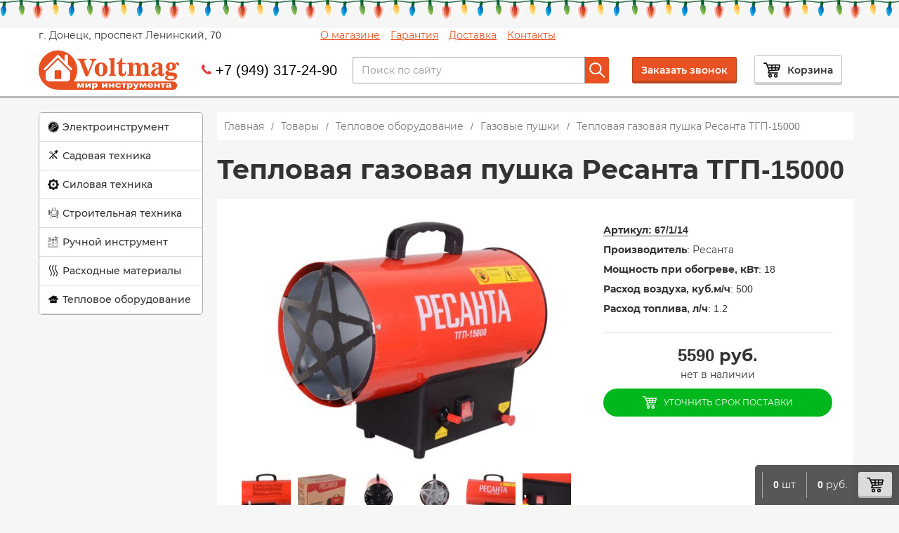

--- FILE ---
content_type: text/html; charset=UTF-8
request_url: https://voltmag.shop/product/teplovaia-gazovaia-pushka-resanta-tgp-15000
body_size: 33605
content:
<!DOCTYPE html>
<html data-wf-page="5cc16380198b8da6f7c4ef5f" data-wf-site="5cc16380198b8d254ec4ef5e" lang="ru-RU">
<head itemtype="https://schema.org/WPHeader" itemscope>
	<meta charset="UTF-8" />
	<title>Тепловая газовая пушка Ресанта ТГП-15000 купить в Донецке (ДНР) за 5590 руб. |магазин Вольтмаг</title>
	<meta name="viewport" content="width=device-width, initial-scale=1.0"/>
	<meta content="Webflow" name="generator">

	<meta itemscope itemprop="mainEntityOfPage" itemType="https://schema.org/WebPage" itemid="https://voltmag.shop/product/teplovaia-gazovaia-pushka-resanta-tgp-15000" content="Тепловая газовая пушка Ресанта ТГП-15000 купить в Донецке (ДНР) за 5590 руб. |магазин Вольтмаг"/>

	<meta name='robots' content='index, follow, max-image-preview:large, max-snippet:-1, max-video-preview:-1' />
	<style>img:is([sizes="auto" i], [sizes^="auto," i]) { contain-intrinsic-size: 3000px 1500px }</style>
	
	<!-- This site is optimized with the Yoast SEO plugin v25.8 - https://yoast.com/wordpress/plugins/seo/ -->
	<meta name="description" content="Тепловая газовая пушка Ресанта ТГП-15000 купить в интернет магазине Voltmag ⭐⭐⭐⭐⭐ стоимость в ДНР - 5590 руб. ✅Гарантия качества ✅ Доставка в пределах Донецка, есть самовывоз" />
	<link rel="canonical" href="https://voltmag.shop/product/teplovaia-gazovaia-pushka-resanta-tgp-15000" />
	<meta property="og:locale" content="ru_RU" />
	<meta property="og:type" content="article" />
	<meta property="og:title" content="Тепловая газовая пушка Ресанта ТГП-15000 купить в Донецке (ДНР) за 5590 руб. |магазин Вольтмаг" />
	<meta property="og:description" content="Тепловая газовая пушка Ресанта ТГП-15000 купить в интернет магазине Voltmag ⭐⭐⭐⭐⭐ стоимость в ДНР - 5590 руб. ✅Гарантия качества ✅ Доставка в пределах Донецка, есть самовывоз" />
	<meta property="og:url" content="https://voltmag.shop/product/teplovaia-gazovaia-pushka-resanta-tgp-15000" />
	<meta property="og:site_name" content="Voltmag - Мир инструмента" />
	<meta property="article:modified_time" content="2026-01-23T06:50:50+00:00" />
	<meta property="og:image" content="https://voltmag.shop/wp-content/uploads/2020/12/gazovaya-pushka-resanta-tgp-15000_5.jpg" />
	<meta property="og:image:width" content="1440" />
	<meta property="og:image:height" content="1024" />
	<meta property="og:image:type" content="image/jpeg" />
	<meta name="twitter:card" content="summary_large_image" />
	<meta name="twitter:label1" content="Примерное время для чтения" />
	<meta name="twitter:data1" content="3 минуты" />
	<script type="application/ld+json" class="yoast-schema-graph">{"@context":"https://schema.org","@graph":[{"@type":["WebPage","ItemPage"],"@id":"https://voltmag.shop/product/teplovaia-gazovaia-pushka-resanta-tgp-15000","url":"https://voltmag.shop/product/teplovaia-gazovaia-pushka-resanta-tgp-15000","name":"Тепловая газовая пушка Ресанта ТГП-15000 купить в Донецке (ДНР) за 5590 руб. |магазин Вольтмаг","isPartOf":{"@id":"https://voltmag.shop/#website"},"primaryImageOfPage":{"@id":"https://voltmag.shop/product/teplovaia-gazovaia-pushka-resanta-tgp-15000#primaryimage"},"image":{"@id":"https://voltmag.shop/product/teplovaia-gazovaia-pushka-resanta-tgp-15000#primaryimage"},"thumbnailUrl":"https://voltmag.shop/wp-content/uploads/2020/12/gazovaya-pushka-resanta-tgp-15000_5.jpg","datePublished":"2020-12-07T14:17:28+00:00","dateModified":"2026-01-23T06:50:50+00:00","description":"Тепловая газовая пушка Ресанта ТГП-15000 купить в интернет магазине Voltmag ⭐⭐⭐⭐⭐ стоимость в ДНР - 5590 руб. ✅Гарантия качества ✅ Доставка в пределах Донецка, есть самовывоз","breadcrumb":{"@id":"https://voltmag.shop/product/teplovaia-gazovaia-pushka-resanta-tgp-15000#breadcrumb"},"inLanguage":"ru-RU","potentialAction":[{"@type":"ReadAction","target":["https://voltmag.shop/product/teplovaia-gazovaia-pushka-resanta-tgp-15000"]}]},{"@type":"ImageObject","inLanguage":"ru-RU","@id":"https://voltmag.shop/product/teplovaia-gazovaia-pushka-resanta-tgp-15000#primaryimage","url":"https://voltmag.shop/wp-content/uploads/2020/12/gazovaya-pushka-resanta-tgp-15000_5.jpg","contentUrl":"https://voltmag.shop/wp-content/uploads/2020/12/gazovaya-pushka-resanta-tgp-15000_5.jpg","width":1440,"height":1024},{"@type":"BreadcrumbList","@id":"https://voltmag.shop/product/teplovaia-gazovaia-pushka-resanta-tgp-15000#breadcrumb","itemListElement":[{"@type":"ListItem","position":1,"name":"Главная страница","item":"https://voltmag.shop/"},{"@type":"ListItem","position":2,"name":"Магазин","item":"https://voltmag.shop/shop"},{"@type":"ListItem","position":3,"name":"Тепловая газовая пушка Ресанта ТГП-15000"}]},{"@type":"WebSite","@id":"https://voltmag.shop/#website","url":"https://voltmag.shop/","name":"Voltmag - Мир инструмента","description":"Магазин правильного электропитания","publisher":{"@id":"https://voltmag.shop/#organization"},"potentialAction":[{"@type":"SearchAction","target":{"@type":"EntryPoint","urlTemplate":"https://voltmag.shop/?s={search_term_string}"},"query-input":{"@type":"PropertyValueSpecification","valueRequired":true,"valueName":"search_term_string"}}],"inLanguage":"ru-RU"},{"@type":"Organization","@id":"https://voltmag.shop/#organization","name":"Voltmag - Мир инструмента","url":"https://voltmag.shop/","logo":{"@type":"ImageObject","inLanguage":"ru-RU","@id":"https://voltmag.shop/#/schema/logo/image/","url":"https://voltmag.shop/wp-content/uploads/2024/09/logo_new-scaled.jpg","contentUrl":"https://voltmag.shop/wp-content/uploads/2024/09/logo_new-scaled.jpg","width":2560,"height":715,"caption":"Voltmag - Мир инструмента"},"image":{"@id":"https://voltmag.shop/#/schema/logo/image/"},"sameAs":["https://vk.com/voltmagdonetsk","https://t.me/Voltmagshop"]}]}</script>
	<!-- / Yoast SEO plugin. -->


<link rel='stylesheet' id='cf7ic_style-css' href='https://voltmag.shop/wp-content/plugins/contact-form-7-image-captcha/css/cf7ic-style.css'  media='all' />
<style id='classic-theme-styles-inline-css' type='text/css'>
/*! This file is auto-generated */
.wp-block-button__link{color:#fff;background-color:#32373c;border-radius:9999px;box-shadow:none;text-decoration:none;padding:calc(.667em + 2px) calc(1.333em + 2px);font-size:1.125em}.wp-block-file__button{background:#32373c;color:#fff;text-decoration:none}
</style>
<link rel='stylesheet' id='ion.range-slider-css' href='https://voltmag.shop/wp-content/plugins/yith-woocommerce-ajax-product-filter-premium/assets/css/ion.range-slider.css'  media='all' />
<link rel='stylesheet' id='yith-wcan-shortcodes-css' href='https://voltmag.shop/wp-content/plugins/yith-woocommerce-ajax-product-filter-premium/assets/css/shortcodes.css'  media='all' />
<style id='yith-wcan-shortcodes-inline-css' type='text/css'>
:root{
	--yith-wcan-filters_colors_titles: #434343;
	--yith-wcan-filters_colors_background: #FFFFFF;
	--yith-wcan-filters_colors_accent: #A7144C;
	--yith-wcan-filters_colors_accent_r: 167;
	--yith-wcan-filters_colors_accent_g: 20;
	--yith-wcan-filters_colors_accent_b: 76;
	--yith-wcan-color_swatches_border_radius: 100%;
	--yith-wcan-color_swatches_size: 30px;
	--yith-wcan-labels_style_background: #FFFFFF;
	--yith-wcan-labels_style_background_hover: #A7144C;
	--yith-wcan-labels_style_background_active: #A7144C;
	--yith-wcan-labels_style_text: #434343;
	--yith-wcan-labels_style_text_hover: #FFFFFF;
	--yith-wcan-labels_style_text_active: #FFFFFF;
	--yith-wcan-anchors_style_text: #434343;
	--yith-wcan-anchors_style_text_hover: #A7144C;
	--yith-wcan-anchors_style_text_active: #A7144C;
}
</style>
<link rel='stylesheet' id='contact-form-7-css' href='https://voltmag.shop/wp-content/plugins/contact-form-7/includes/css/styles.css'  media='all' />
<link rel='stylesheet' id='photoswipe-css' href='https://voltmag.shop/wp-content/plugins/woocommerce/assets/css/photoswipe/photoswipe.min.css'  media='all' />
<link rel='stylesheet' id='photoswipe-default-skin-css' href='https://voltmag.shop/wp-content/plugins/woocommerce/assets/css/photoswipe/default-skin/default-skin.min.css'  media='all' />
<link rel='stylesheet' id='woocommerce-smallscreen-css' href='https://voltmag.shop/wp-content/plugins/woocommerce/assets/css/woocommerce-smallscreen.css'  media='only screen and (max-width: 768px)' />
<link rel='stylesheet' id='woocommerce-general-css' href='https://voltmag.shop/wp-content/plugins/woocommerce/assets/css/woocommerce.css'  media='all' />
<style id='woocommerce-inline-inline-css' type='text/css'>
.woocommerce form .form-row .required { visibility: visible; }
</style>
<link rel='stylesheet' id='yml-for-yandex-market-css' href='https://voltmag.shop/wp-content/plugins/yml-for-yandex-market/public/css/y4ym-public.css'  media='all' />
<link rel='stylesheet' id='brands-styles-css' href='https://voltmag.shop/wp-content/plugins/woocommerce/assets/css/brands.css'  media='all' />
<link rel='stylesheet' id='normalize-css-css' href='https://voltmag.shop/wp-content/themes/voltmag/css/normalize.css'  media='all' />
<link rel='stylesheet' id='components-css-css' href='https://voltmag.shop/wp-content/themes/voltmag/css/components.css'  media='all' />
<link rel='stylesheet' id='voltmag-css-css' href='https://voltmag.shop/wp-content/themes/voltmag/css/voltmag.css'  media='all' />
<link rel='stylesheet' id='custom-css-css' href='https://voltmag.shop/wp-content/themes/voltmag/css/custom.css'  media='all' />
<link rel='stylesheet' id='fonts-m1-css-css' href='https://voltmag.shop/wp-content/themes/voltmag/css/m1.css'  media='all' />
<link rel='stylesheet' id='main-style-css-css' href='https://voltmag.shop/wp-content/themes/voltmag/style.css'  media='all' />
<script  src="https://voltmag.shop/wp-content/themes/voltmag/js/jquery-3.5.1.min.js" id="jquery-core-js"></script>
<script  src="https://voltmag.shop/wp-includes/js/jquery/jquery-migrate.min.js" id="jquery-migrate-js"></script>
<script  src="https://voltmag.shop/wp-content/plugins/woocommerce/assets/js/jquery-blockui/jquery.blockUI.min.js" id="jquery-blockui-js" defer="defer" data-wp-strategy="defer"></script>
<script type="text/javascript" id="wc-add-to-cart-js-extra">
/* <![CDATA[ */
var wc_add_to_cart_params = {"ajax_url":"\/wp-admin\/admin-ajax.php","wc_ajax_url":"\/?wc-ajax=%%endpoint%%","i18n_view_cart":"\u041f\u0440\u043e\u0441\u043c\u043e\u0442\u0440 \u043a\u043e\u0440\u0437\u0438\u043d\u044b","cart_url":"https:\/\/voltmag.shop\/cart","is_cart":"","cart_redirect_after_add":"no"};
/* ]]> */
</script>
<script  src="https://voltmag.shop/wp-content/plugins/woocommerce/assets/js/frontend/add-to-cart.min.js" id="wc-add-to-cart-js" defer="defer" data-wp-strategy="defer"></script>
<script  src="https://voltmag.shop/wp-content/plugins/woocommerce/assets/js/photoswipe/photoswipe.min.js" id="photoswipe-js" defer="defer" data-wp-strategy="defer"></script>
<script  src="https://voltmag.shop/wp-content/plugins/woocommerce/assets/js/photoswipe/photoswipe-ui-default.min.js" id="photoswipe-ui-default-js" defer="defer" data-wp-strategy="defer"></script>
<script type="text/javascript" id="wc-single-product-js-extra">
/* <![CDATA[ */
var wc_single_product_params = {"i18n_required_rating_text":"\u041f\u043e\u0436\u0430\u043b\u0443\u0439\u0441\u0442\u0430, \u043f\u043e\u0441\u0442\u0430\u0432\u044c\u0442\u0435 \u043e\u0446\u0435\u043d\u043a\u0443","i18n_rating_options":["1 \u0438\u0437 5 \u0437\u0432\u0451\u0437\u0434","2 \u0438\u0437 5 \u0437\u0432\u0451\u0437\u0434","3 \u0438\u0437 5 \u0437\u0432\u0451\u0437\u0434","4 \u0438\u0437 5 \u0437\u0432\u0451\u0437\u0434","5 \u0438\u0437 5 \u0437\u0432\u0451\u0437\u0434"],"i18n_product_gallery_trigger_text":"\u041f\u0440\u043e\u0441\u043c\u043e\u0442\u0440 \u0433\u0430\u043b\u0435\u0440\u0435\u0438 \u0438\u0437\u043e\u0431\u0440\u0430\u0436\u0435\u043d\u0438\u0439 \u0432 \u043f\u043e\u043b\u043d\u043e\u044d\u043a\u0440\u0430\u043d\u043d\u043e\u043c \u0440\u0435\u0436\u0438\u043c\u0435","review_rating_required":"yes","flexslider":{"rtl":false,"animation":"slide","smoothHeight":true,"directionNav":false,"controlNav":"thumbnails","slideshow":false,"animationSpeed":500,"animationLoop":false,"allowOneSlide":false},"zoom_enabled":"","zoom_options":[],"photoswipe_enabled":"1","photoswipe_options":{"shareEl":false,"closeOnScroll":false,"history":false,"hideAnimationDuration":0,"showAnimationDuration":0},"flexslider_enabled":""};
/* ]]> */
</script>
<script  src="https://voltmag.shop/wp-content/plugins/woocommerce/assets/js/frontend/single-product.min.js" id="wc-single-product-js" defer="defer" data-wp-strategy="defer"></script>
<script  src="https://voltmag.shop/wp-content/plugins/woocommerce/assets/js/js-cookie/js.cookie.min.js" id="js-cookie-js" defer="defer" data-wp-strategy="defer"></script>
<script type="text/javascript" id="woocommerce-js-extra">
/* <![CDATA[ */
var woocommerce_params = {"ajax_url":"\/wp-admin\/admin-ajax.php","wc_ajax_url":"\/?wc-ajax=%%endpoint%%","i18n_password_show":"\u041f\u043e\u043a\u0430\u0437\u0430\u0442\u044c \u043f\u0430\u0440\u043e\u043b\u044c","i18n_password_hide":"\u0421\u043a\u0440\u044b\u0442\u044c \u043f\u0430\u0440\u043e\u043b\u044c"};
/* ]]> */
</script>
<script  src="https://voltmag.shop/wp-content/plugins/woocommerce/assets/js/frontend/woocommerce.min.js" id="woocommerce-js" defer="defer" data-wp-strategy="defer"></script>
<script  src="https://voltmag.shop/wp-content/plugins/yml-for-yandex-market/public/js/y4ym-public.js" id="yml-for-yandex-market-js"></script>
<link rel="https://api.w.org/" href="https://voltmag.shop/wp-json/" /><link rel="alternate" title="JSON" type="application/json" href="https://voltmag.shop/wp-json/wp/v2/product/4103" /><link rel="alternate" title="oEmbed (JSON)" type="application/json+oembed" href="https://voltmag.shop/wp-json/oembed/1.0/embed?url=https%3A%2F%2Fvoltmag.shop%2Fproduct%2Fteplovaia-gazovaia-pushka-resanta-tgp-15000" />
<link rel="alternate" title="oEmbed (XML)" type="text/xml+oembed" href="https://voltmag.shop/wp-json/oembed/1.0/embed?url=https%3A%2F%2Fvoltmag.shop%2Fproduct%2Fteplovaia-gazovaia-pushka-resanta-tgp-15000&#038;format=xml" />
<!-- Analytics by WP Statistics v14.10 - https://wp-statistics.com/ -->
	<noscript><style>.woocommerce-product-gallery{ opacity: 1 !important; }</style></noscript>
		

		<!-- [if lt IE 9]><script src="https://cdnjs.cloudflare.com/ajax/libs/html5shiv/3.7.3/html5shiv.min.js"></script><![endif] -->
	<script>!function(o, c) {
	var n = c.documentElement,t = " w-mod-";
	n.className+=t+"js",("ontouchstart" in o||o.DocumentTouch && c instanceof DocumentTouch)&&(n.className+=t+"touch")}(window,document);</script>
	<link href="https://voltmag.shop/wp-content/themes/voltmag/images/favicon.png" rel="shortcut icon" type="image/x-icon">
	<link href="https://voltmag.shop/wp-content/themes/voltmag/images/webclip.png" rel="apple-touch-icon">
	<link href="https://voltmag.shop/wp-content/themes/voltmag/images/webclip.png" rel="apple-touch-icon-precomposed">

	
	
</head>
<body class="wp-singular product-template-default single single-product postid-4103 wp-theme-voltmag theme-voltmag woocommerce woocommerce-page woocommerce-no-js yith-wcan-pro">

		<div class="garland"></div>
	
	
		<div class="topsec">
		<div class="topdiv top-topdiv">
			<div class="top_header_menu">
				<div class="top_header_left">
										<a href="https://voltmag.shop" class="link-block w-inline-block logo-mobile">
						<img src="https://voltmag.shop/wp-content/themes/voltmag/images/logo1.png" alt="">
					</a>
									<span class="top_header_addres">г. Донецк, проспект Ленинский, 70</span>
				</div>
								<div class="top_header_right" role="navigation">
					<a href="https://voltmag.shop/o-magazine" class="top_header_menu_item" itemprop="url">О магазине</a>
					<a href="https://voltmag.shop/garantiia" class="top_header_menu_item" itemprop="url">Гарантия</a>
					<a href="https://voltmag.shop/dostavka" class="top_header_menu_item" itemprop="url">Доставка</a>
					<a href="https://voltmag.shop/contacts" class="top_header_menu_item" itemprop="url">Контакты</a>
				</div>
							</div>
		</div>
		<div class="topdiv">
			<div class="top-chld">
									<a href="https://voltmag.shop" class="link-block w-inline-block desctop-hide">
						<img src="https://voltmag.shop/wp-content/themes/voltmag/images/logo1.png" alt="voltmag.shop">
					</a>
								<div class="div-block"></div>
				<div class="phone-div">
																	<div class="phone-div-wrap">
							<div class="phone_handset"></div>
							<a class="top-phone" href="tel:+79493172490">+7 (949) 317-24-90</a>
						</div>
																			</div>
				<div class="seach-div w-hidden-medium w-hidden-small w-hidden-tiny">
					<div class="form-block w-form">
						
<div itemscope itemtype="https://schema.org/WebSite" style="width: 100%;">
	<meta itemprop="url" content="https://voltmag.shop"/>
	<!-- Search Form -->
	<form action="https://voltmag.shop/" method="get" role="search" class="form" itemprop="potentialAction" itemscope itemtype="https://schema.org/SearchAction">
		<meta itemprop="target" content="https://voltmag.shop/?s={s}"/>
		<input name="s" class="text-field w-input" value="" title="Поиск для:" type="text" placeholder="Поиск по сайту" itemprop="query-input" required>
		<button type="submit" class="link-block-5 w-inline-block" aria-label="кнопка поиска"><img src="https://voltmag.shop/wp-content/themes/voltmag/images/seach.svg" alt="" class="image-7" width="22" height="24"></button>
	</form>
	<!-- Search form EOF -->
</div>					</div>
				</div>
			</div>
			<div class="top-chld top-right">
								<button class="modal_button modal-action" data-mdl_name="header_get_phone" data-action="open">Заказать звонок</button>
				<a href="https://voltmag.shop/cart" class="cart-link w-inline-block desctop-hide">
					<img src="https://voltmag.shop/wp-content/themes/voltmag/images/cart.svg" class="cart-icn" height="24" width="24"><div class="w-hidden-tiny">Корзина</div>
				</a>
			</div>
		</div>
	</div>

	<div class="cat-big-btn w-hidden-main">
		<div class="seach-div-copy">
			<div class="form-block w-form">
				
<div itemscope itemtype="https://schema.org/WebSite" style="width: 100%;">
	<meta itemprop="url" content="https://voltmag.shop"/>
	<!-- Search Form -->
	<form action="https://voltmag.shop/" method="get" role="search" class="form" itemprop="potentialAction" itemscope itemtype="https://schema.org/SearchAction">
		<meta itemprop="target" content="https://voltmag.shop/?s={s}"/>
		<input name="s" class="text-field w-input" value="" title="Поиск для:" type="text" placeholder="Поиск по сайту" itemprop="query-input" required>
		<button type="submit" class="link-block-5 w-inline-block" aria-label="кнопка поиска"><img src="https://voltmag.shop/wp-content/themes/voltmag/images/seach.svg" alt="" class="image-7" width="22" height="24"></button>
	</form>
	<!-- Search form EOF -->
</div>			</div>
		</div>
		<div data-collapse="medium" data-animation="default" data-duration="400" role="banner" class="mobnavbar w-nav">
			<div class="container w-container">
				<nav class="nav-menu w-nav-menu" role="navigation" aria-label="Меню категорий"><a href="https://voltmag.shop/category/jelektroinstrument" class=" navlink w-nav-link" aria-label="Переход в категорию Электроинструмент">Электроинструмент</a><a href="https://voltmag.shop/category/sadovaja-tehnika" class=" navlink w-nav-link" aria-label="Переход в категорию Садовая техника">Садовая техника</a><a href="https://voltmag.shop/category/silovaja-tehnika" class=" navlink w-nav-link" aria-label="Переход в категорию Силовая техника">Силовая техника</a><a href="https://voltmag.shop/category/stroitelnaja-tehnika" class=" navlink w-nav-link" aria-label="Переход в категорию Строительная техника">Строительная техника</a><a href="https://voltmag.shop/category/ruchnoj-instrument" class=" navlink w-nav-link" aria-label="Переход в категорию Ручной инструмент">Ручной инструмент</a><a href="https://voltmag.shop/category/rashodnye-materialy" class=" navlink w-nav-link" aria-label="Переход в категорию Расходные материалы">Расходные материалы</a><a href="https://voltmag.shop/category/teplovoe-oborudovanie" class=" navlink w-nav-link" aria-label="Переход в категорию Тепловое оборудование">Тепловое оборудование</a></nav>								<div class="menu-button w-nav-button">
					<img src="https://voltmag.shop/wp-content/themes/voltmag/images/catalog.svg" class="catt-icn-copy" alt="иконка мобильного меню">
					<div class="mob-btn-txt">Каталог оборудования</div>
				</div>
			</div>
		</div>
	</div>
<div class="content-main-div">
	<!-- <div class="left-column w-hidden-medium w-hidden-small w-hidden-tiny"> -->
<div class="left-column ">
	<div class="catalog-menu-div-2 w-hidden-medium w-hidden-small w-hidden-tiny">
	<!-- <div class="catalog-menu-div-2 w-hidden-small w-hidden-tiny"> -->
		<div data-hover="1" data-delay="0" class="cat-drop-2 w-dropdown lvl-0"><div class="catalog-navlink-2 w-dropdown-toggle"><img src="https://voltmag.shop/wp-content/uploads/2021/05/power-tools.png" height="15" width="15" alt="иконка категории Электроинструмент" class="menu-icn">
					<div><a href="https://voltmag.shop/category/jelektroinstrument" class="category_link_0">Электроинструмент</a></div>
				</div>
<nav class="cat-drop-list2 w-dropdown-list lvl-0"><div class="dropmenu-flex"><div class="drop-link-blk-2 ddop">
<div data-hover="" data-delay="0" class="sub-drop-div w-dropdown lvl-1">
	<div class="dropdown-toggle-2 w-dropdown-toggle"><div class="w-icon-dropdown-toggle"></div><div><a href="https://voltmag.shop/category/jelektroinstrument/stanki">Станки</a></div></div>
	<nav class="dropdown-list w-dropdown-list"><a href="https://voltmag.shop/category/jelektroinstrument/stanki/tochilno-shlifovalnye-stanki"  class="drpo-cat-link-2 sublink w-dropdown-link drpo-cat-lvl-2 current_parent=1952">Точильно-шлифовальные станки</a><a href="https://voltmag.shop/category/jelektroinstrument/stanki/specializirovannye-zatochnye-stanki"  class="drpo-cat-link-2 sublink w-dropdown-link drpo-cat-lvl-2 current_parent=1952">Специализированные заточные станки (сверла, цепи)</a><a href="https://voltmag.shop/category/jelektroinstrument/stanki/sverlilnye-stanki"  class="drpo-cat-link-2 sublink w-dropdown-link drpo-cat-lvl-2 current_parent=1952">Сверлильные станки</a><a href="https://voltmag.shop/category/jelektroinstrument/stanki/plitkoreznye-stanki"  class="drpo-cat-link-2 sublink w-dropdown-link drpo-cat-lvl-2 current_parent=1952">Плиткорезные станки</a><a href="https://voltmag.shop/category/jelektroinstrument/stanki/universalnye-derevoobrabatyvajushhie"  class="drpo-cat-link-2 sublink w-dropdown-link drpo-cat-lvl-2 current_parent=1952">Универсальные деревообрабатывающие станки</a><a href="https://voltmag.shop/category/jelektroinstrument/stanki/lentochnye-pily"  class="drpo-cat-link-2 sublink w-dropdown-link drpo-cat-lvl-2 current_parent=1952">Ленточные пилы</a><a href="https://voltmag.shop/category/jelektroinstrument/stanki/lobzikovye-stanki"  class="drpo-cat-link-2 sublink w-dropdown-link drpo-cat-lvl-2 current_parent=1952">Лобзиковые станки</a>	</nav></div>
<a href="https://voltmag.shop/category/jelektroinstrument/bolgarki-uglovye-shlifmashiny"  class="drpo-cat-link-2 drpo-cat-lvl-1 current_parent=1952">Болгарки (Угловые шлифмашины)</a><div data-hover="" data-delay="0" class="sub-drop-div w-dropdown lvl-1">
	<div class="dropdown-toggle-2 w-dropdown-toggle"><div class="w-icon-dropdown-toggle"></div><div><a href="https://voltmag.shop/category/jelektroinstrument/shurupoverty">Шуруповерты</a></div></div>
	<nav class="dropdown-list w-dropdown-list"><a href="https://voltmag.shop/category/jelektroinstrument/shurupoverty/akkumuljatornye-shurupoverty"  class="drpo-cat-link-2 sublink w-dropdown-link drpo-cat-lvl-2 current_parent=1787">Аккумуляторные шуруповерты</a><a href="https://voltmag.shop/category/jelektroinstrument/shurupoverty/setevye-dreli-shurupovjorty"  class="drpo-cat-link-2 sublink w-dropdown-link drpo-cat-lvl-2 current_parent=1787">Сетевые дрели-шуруповерты</a>	</nav></div>
<a href="https://voltmag.shop/category/jelektroinstrument/perforatory-i-betonolomy"  class="drpo-cat-link-2 drpo-cat-lvl-1 current_parent=1787">Перфораторы</a><a href="https://voltmag.shop/category/jelektroinstrument/feny-tehnicheskie"  class="drpo-cat-link-2 drpo-cat-lvl-1 current_parent=1787">Фены технические</a><a href="https://voltmag.shop/category/jelektroinstrument/pily-sabelnye"  class="drpo-cat-link-2 drpo-cat-lvl-1 current_parent=1787">Пилы сабельные</a><a href="https://voltmag.shop/category/jelektroinstrument/pajalniki-dlja-trub"  class="drpo-cat-link-2 drpo-cat-lvl-1 current_parent=1787">Паяльники для труб</a><a href="https://voltmag.shop/category/jelektroinstrument/lobziki-jelektricheskie"  class="drpo-cat-link-2 drpo-cat-lvl-1 current_parent=1787">Лобзики электрические</a><a href="https://voltmag.shop/category/jelektroinstrument/shtroborezy"  class="drpo-cat-link-2 drpo-cat-lvl-1 current_parent=1787">Штроборезы</a><div data-hover="" data-delay="0" class="sub-drop-div w-dropdown lvl-1">
	<div class="dropdown-toggle-2 w-dropdown-toggle"><div class="w-icon-dropdown-toggle"></div><div><a href="https://voltmag.shop/category/jelektroinstrument/shlifovalnye-mashiny">Шлифовальные машины</a></div></div>
	<nav class="dropdown-list w-dropdown-list"><a href="https://voltmag.shop/category/jelektroinstrument/shlifovalnye-mashiny/shlifmashiny-jekscentrikovye"  class="drpo-cat-link-2 sublink w-dropdown-link drpo-cat-lvl-2 current_parent=1788">Шлифмашины эксцентриковые</a><a href="https://voltmag.shop/category/jelektroinstrument/shlifovalnye-mashiny/shlifmashiny-vibracionnye"  class="drpo-cat-link-2 sublink w-dropdown-link drpo-cat-lvl-2 current_parent=1788">Вибрационные шлифмашины</a><a href="https://voltmag.shop/category/jelektroinstrument/shlifovalnye-mashiny/shlifmashiny-lentochnye"  class="drpo-cat-link-2 sublink w-dropdown-link drpo-cat-lvl-2 current_parent=1788">Шлифмашины ленточные</a><a href="https://voltmag.shop/category/jelektroinstrument/shlifovalnye-mashiny/mashiny-dlja-shlifovki-sten"  class="drpo-cat-link-2 sublink w-dropdown-link drpo-cat-lvl-2 current_parent=1788">Шлифовальные машины по бетону</a><a href="https://voltmag.shop/category/jelektroinstrument/shlifovalnye-mashiny/prjamye-shlifovalnye-mashiny"  class="drpo-cat-link-2 sublink w-dropdown-link drpo-cat-lvl-2 current_parent=1788">Прямые шлифовальные машины</a><a href="https://voltmag.shop/category/jelektroinstrument/shlifovalnye-mashiny/shhetochnye-shlifovalnye-mashiny"  class="drpo-cat-link-2 sublink w-dropdown-link drpo-cat-lvl-2 current_parent=1788">Щеточные шлифовальные машины</a>	</nav></div>
<div data-hover="" data-delay="0" class="sub-drop-div w-dropdown lvl-1">
	<div class="dropdown-toggle-2 w-dropdown-toggle"><div class="w-icon-dropdown-toggle"></div><div><a href="https://voltmag.shop/category/jelektroinstrument/dreli">Дрели</a></div></div>
	<nav class="dropdown-list w-dropdown-list"><a href="https://voltmag.shop/category/jelektroinstrument/dreli/dreli-bezudarnye"  class="drpo-cat-link-2 sublink w-dropdown-link drpo-cat-lvl-2 current_parent=1785">Дрели безударные</a><a href="https://voltmag.shop/category/jelektroinstrument/dreli/dreli-udarnye"  class="drpo-cat-link-2 sublink w-dropdown-link drpo-cat-lvl-2 current_parent=1785">Дрели ударные</a><a href="https://voltmag.shop/category/jelektroinstrument/dreli/dreli-miksery-i-miksery"  class="drpo-cat-link-2 sublink w-dropdown-link drpo-cat-lvl-2 current_parent=1785">Дрели-миксеры</a>	</nav></div>
<a href="https://voltmag.shop/category/jelektroinstrument/gravery"  class="drpo-cat-link-2 drpo-cat-lvl-1 current_parent=1785">Граверы</a><a href="https://voltmag.shop/category/jelektroinstrument/pily-cirkuljarnye"  class="drpo-cat-link-2 drpo-cat-lvl-1 current_parent=1785">Пилы циркулярные</a><a href="https://voltmag.shop/category/jelektroinstrument/kraskopulty-jelektricheskie"  class="drpo-cat-link-2 drpo-cat-lvl-1 current_parent=1785">Краскопульты электрические</a><a href="https://voltmag.shop/category/jelektroinstrument/renovatory-mnogofunkcionalnye"  class="drpo-cat-link-2 drpo-cat-lvl-1 current_parent=1785">Реноваторы многофункциональные</a><a href="https://voltmag.shop/category/jelektroinstrument/pylesosy-stroitelnye"  class="drpo-cat-link-2 drpo-cat-lvl-1 current_parent=1785">Пылесосы строительные</a><a href="https://voltmag.shop/category/jelektroinstrument/gajkoverty"  class="drpo-cat-link-2 drpo-cat-lvl-1 current_parent=1785">Гайковерты</a><a href="https://voltmag.shop/category/jelektroinstrument/otbojnye-molotki"  class="drpo-cat-link-2 drpo-cat-lvl-1 current_parent=1785">Отбойные молотки</a><a href="https://voltmag.shop/category/jelektroinstrument/frezery"  class="drpo-cat-link-2 drpo-cat-lvl-1 current_parent=1785">Фрезеры</a><a href="https://voltmag.shop/category/jelektroinstrument/pily-torcovochnye"  class="drpo-cat-link-2 drpo-cat-lvl-1 current_parent=1785">Пилы торцовочные</a><a href="https://voltmag.shop/category/jelektroinstrument/pily-montazhnye"  class="drpo-cat-link-2 drpo-cat-lvl-1 current_parent=1785">Пилы монтажные</a><a href="https://voltmag.shop/category/jelektroinstrument/pistolety-termokleevye"  class="drpo-cat-link-2 drpo-cat-lvl-1 current_parent=1785">Пистолеты термоклеевые</a><a href="https://voltmag.shop/category/jelektroinstrument/polirovalnye-mashiny"  class="drpo-cat-link-2 drpo-cat-lvl-1 current_parent=1785">Полировальные машины</a><a href="https://voltmag.shop/category/jelektroinstrument/rubanki"  class="drpo-cat-link-2 drpo-cat-lvl-1 current_parent=1785">Рубанки</a><a href="https://voltmag.shop/category/jelektroinstrument/jelektricheskie-nozhnicy"  class="drpo-cat-link-2 drpo-cat-lvl-1 current_parent=1785">Электрические ножницы</a><a href="https://voltmag.shop/category/jelektroinstrument/nabory-akkumuljatornogo-instrumenta"  class="drpo-cat-link-2 drpo-cat-lvl-1 current_parent=1785">Наборы аккумуляторного инструмента</a><a href="https://voltmag.shop/category/jelektroinstrument/vibroprisoski"  class="drpo-cat-link-2 drpo-cat-lvl-1 current_parent=1785">Виброприсоски</a><a href="https://voltmag.shop/category/jelektroinstrument/dvuhdiskovye-pily"  class="drpo-cat-link-2 drpo-cat-lvl-1 current_parent=1785">Двухдисковые пилы</a><div data-hover="" data-delay="0" class="sub-drop-div w-dropdown lvl-1">
	<div class="dropdown-toggle-2 w-dropdown-toggle"><div class="w-icon-dropdown-toggle"></div><div><a href="https://voltmag.shop/category/jelektroinstrument/akkumuljatornyj-instrument">Аккумуляторы и зарядные устройства для электроинструмента</a></div></div>
	<nav class="dropdown-list w-dropdown-list"><a href="https://voltmag.shop/category/jelektroinstrument/akkumuljatornyj-instrument/zarjadnye-ustrojstva-dlja-akkumuljator"  class="drpo-cat-link-2 sublink w-dropdown-link drpo-cat-lvl-2 current_parent=2454">Зарядные устройства для аккумуляторов</a><a href="https://voltmag.shop/category/jelektroinstrument/akkumuljatornyj-instrument/akkumuljatory-dlja-instrumenta"  class="drpo-cat-link-2 sublink w-dropdown-link drpo-cat-lvl-2 current_parent=2454">Аккумуляторы для инструмента</a>	</nav></div>
</div></div></nav>
</div>
<div data-hover="1" data-delay="0" class="cat-drop-2 w-dropdown lvl-0"><div class="catalog-navlink-2 w-dropdown-toggle"><img src="https://voltmag.shop/wp-content/uploads/2021/05/gardening_equipment.svg" height="15" width="15" alt="иконка категории Садовая техника" class="menu-icn">
					<div><a href="https://voltmag.shop/category/sadovaja-tehnika" class="category_link_0">Садовая техника</a></div>
				</div>
<nav class="cat-drop-list2 w-dropdown-list lvl-0"><div class="dropmenu-flex"><div class="drop-link-blk-2 ddop">
<a href="https://voltmag.shop/category/sadovaja-tehnika/trimmery-akkumulyatornye"  class="drpo-cat-link-2 drpo-cat-lvl-1 current_parent=283">Триммеры аккумуляторные</a><a href="https://voltmag.shop/category/sadovaja-tehnika/trimmery-jelektricheskie"  class="drpo-cat-link-2 drpo-cat-lvl-1 current_parent=283">Триммеры электрические</a><a href="https://voltmag.shop/category/sadovaja-tehnika/benzinovye-trimmery-i-motokosy"  class="drpo-cat-link-2 drpo-cat-lvl-1 current_parent=283">Триммеры бензиновые и мотокосы</a><a href="https://voltmag.shop/category/sadovaja-tehnika/jelektropily-cepnye"  class="drpo-cat-link-2 drpo-cat-lvl-1 current_parent=283">Электропилы цепные</a><a href="https://voltmag.shop/category/sadovaja-tehnika/benzopily"  class="drpo-cat-link-2 drpo-cat-lvl-1 current_parent=283">Бензопилы</a><a href="https://voltmag.shop/category/sadovaja-tehnika/mojki-vysokogo-davlenija"  class="drpo-cat-link-2 drpo-cat-lvl-1 current_parent=283">Мойки высокого давления</a><a href="https://voltmag.shop/category/sadovaja-tehnika/motobury"  class="drpo-cat-link-2 drpo-cat-lvl-1 current_parent=283">Мотобуры</a><a href="https://voltmag.shop/category/sadovaja-tehnika/shneki-dlja-motoburov"  class="drpo-cat-link-2 drpo-cat-lvl-1 current_parent=283">Шнеки для мотобуров</a><a href="https://voltmag.shop/category/sadovaja-tehnika/izmelchiteli-sadovye"  class="drpo-cat-link-2 drpo-cat-lvl-1 current_parent=283">Измельчители садовые</a><a href="https://voltmag.shop/category/sadovaja-tehnika/drovokoly"  class="drpo-cat-link-2 drpo-cat-lvl-1 current_parent=283">Дровоколы</a><div data-hover="" data-delay="0" class="sub-drop-div w-dropdown lvl-1">
	<div class="dropdown-toggle-2 w-dropdown-toggle"><div class="w-icon-dropdown-toggle"></div><div><a href="https://voltmag.shop/category/sadovaja-tehnika/sadovyj-inventar">Садовый инвентарь</a></div></div>
	<nav class="dropdown-list w-dropdown-list"><a href="https://voltmag.shop/category/sadovaja-tehnika/sadovyj-inventar/sekatory"  class="drpo-cat-link-2 sublink w-dropdown-link drpo-cat-lvl-2 current_parent=3366">Секаторы</a><a href="https://voltmag.shop/category/sadovaja-tehnika/sadovyj-inventar/tachki-sadovye"  class="drpo-cat-link-2 sublink w-dropdown-link drpo-cat-lvl-2 current_parent=3366">Тачки садовые</a>	</nav></div>
<div data-hover="" data-delay="0" class="sub-drop-div w-dropdown lvl-1">
	<div class="dropdown-toggle-2 w-dropdown-toggle"><div class="w-icon-dropdown-toggle"></div><div><a href="https://voltmag.shop/category/sadovaja-tehnika/nasosy">Насосы</a></div></div>
	<nav class="dropdown-list w-dropdown-list"><a href="https://voltmag.shop/category/sadovaja-tehnika/nasosy/nasosy-cirkuljacionnye"  class="drpo-cat-link-2 sublink w-dropdown-link drpo-cat-lvl-2 current_parent=292">Насосы циркуляционные</a><a href="https://voltmag.shop/category/sadovaja-tehnika/nasosy/opryskivateli-sadovye"  class="drpo-cat-link-2 sublink w-dropdown-link drpo-cat-lvl-2 current_parent=292">Опрыскиватели садовые</a><a href="https://voltmag.shop/category/sadovaja-tehnika/nasosy/nasosnye-stancii"  class="drpo-cat-link-2 sublink w-dropdown-link drpo-cat-lvl-2 current_parent=292">Насосные станции</a><a href="https://voltmag.shop/category/sadovaja-tehnika/nasosy/nasosy-pogruzhnye-drenazhnye"  class="drpo-cat-link-2 sublink w-dropdown-link drpo-cat-lvl-2 current_parent=292">Насосы погружные дренажные</a><a href="https://voltmag.shop/category/sadovaja-tehnika/nasosy/nasosy-skvazhinnye"  class="drpo-cat-link-2 sublink w-dropdown-link drpo-cat-lvl-2 current_parent=292">Насосы скважинные</a><a href="https://voltmag.shop/category/sadovaja-tehnika/nasosy/nasosy-poverhnostnye"  class="drpo-cat-link-2 sublink w-dropdown-link drpo-cat-lvl-2 current_parent=292">Насосы поверхностные</a>	</nav></div>
<a href="https://voltmag.shop/category/sadovaja-tehnika/kustorezy"  class="drpo-cat-link-2 drpo-cat-lvl-1 current_parent=292">Кусторезы</a><a href="https://voltmag.shop/category/sadovaja-tehnika/vozduhoduvki"  class="drpo-cat-link-2 drpo-cat-lvl-1 current_parent=292">Воздуходувки</a><a href="https://voltmag.shop/category/sadovaja-tehnika/vysotorezy"  class="drpo-cat-link-2 drpo-cat-lvl-1 current_parent=292">Высоторезы</a><a href="https://voltmag.shop/category/sadovaja-tehnika/snegouborochnye-mashiny"  class="drpo-cat-link-2 drpo-cat-lvl-1 current_parent=292">Снегоуборочные машины</a><a href="https://voltmag.shop/category/sadovaja-tehnika/podmetalnye-mashiny"  class="drpo-cat-link-2 drpo-cat-lvl-1 current_parent=292">Подметальные машины</a><a href="https://voltmag.shop/category/sadovaja-tehnika/gazonokosilki"  class="drpo-cat-link-2 drpo-cat-lvl-1 current_parent=292">Газонокосилки</a><a href="https://voltmag.shop/category/sadovaja-tehnika/motobloki-i-kultivatory"  class="drpo-cat-link-2 drpo-cat-lvl-1 current_parent=292">Мотоблоки и культиваторы</a><a href="https://voltmag.shop/category/sadovaja-tehnika/prinadlezhnosti-dlja-kultivatorov-i-m"  class="drpo-cat-link-2 drpo-cat-lvl-1 current_parent=292">Принадлежности для культиваторов и мотоблоков</a><a href="https://voltmag.shop/category/sadovaja-tehnika/motopompy"  class="drpo-cat-link-2 drpo-cat-lvl-1 current_parent=292">Мотопомпы</a><a href="https://voltmag.shop/category/sadovaja-tehnika/lestnicy"  class="drpo-cat-link-2 drpo-cat-lvl-1 current_parent=292">Лестницы</a></div></div></nav>
</div>
<div data-hover="1" data-delay="0" class="cat-drop-2 w-dropdown lvl-0"><div class="catalog-navlink-2 w-dropdown-toggle"><img src="https://voltmag.shop/wp-content/uploads/2021/05/power_engineering.png" height="15" width="15" alt="иконка категории Силовая техника" class="menu-icn">
					<div><a href="https://voltmag.shop/category/silovaja-tehnika" class="category_link_0">Силовая техника</a></div>
				</div>
<nav class="cat-drop-list2 w-dropdown-list lvl-0"><div class="dropmenu-flex"><div class="drop-link-blk-2 ddop">
<div data-hover="" data-delay="0" class="sub-drop-div w-dropdown lvl-1">
	<div class="dropdown-toggle-2 w-dropdown-toggle"><div class="w-icon-dropdown-toggle"></div><div><a href="https://voltmag.shop/category/silovaja-tehnika/svarochnoe-oborudovanie">Сварочное оборудование</a></div></div>
	<nav class="dropdown-list w-dropdown-list"><a href="https://voltmag.shop/category/silovaja-tehnika/svarochnoe-oborudovanie/svarochnye-invertory-mma"  class="drpo-cat-link-2 sublink w-dropdown-link drpo-cat-lvl-2 current_parent=262">Сварочные инверторы MMA</a><a href="https://voltmag.shop/category/silovaja-tehnika/svarochnoe-oborudovanie/svarochnye-poluavtomaty"  class="drpo-cat-link-2 sublink w-dropdown-link drpo-cat-lvl-2 current_parent=262">Сварочные полуавтоматы</a><a href="https://voltmag.shop/category/silovaja-tehnika/svarochnoe-oborudovanie/svarochnye-maski"  class="drpo-cat-link-2 sublink w-dropdown-link drpo-cat-lvl-2 current_parent=262">Сварочные маски</a><a href="https://voltmag.shop/category/silovaja-tehnika/svarochnoe-oborudovanie/komplektujushhie-i-aksessuary-dlja-svaro"  class="drpo-cat-link-2 sublink w-dropdown-link drpo-cat-lvl-2 current_parent=262">Комплектующие и аксессуары для сварочного оборудования</a><a href="https://voltmag.shop/category/silovaja-tehnika/svarochnoe-oborudovanie/svarochnye-magnity"  class="drpo-cat-link-2 sublink w-dropdown-link drpo-cat-lvl-2 current_parent=262">Сварочные магниты</a>	</nav></div>
<a href="https://voltmag.shop/category/silovaja-tehnika/stabilizatory-naprjazhenija"  class="drpo-cat-link-2 drpo-cat-lvl-1 current_parent=262">Стабилизаторы напряжения</a><a href="https://voltmag.shop/category/silovaja-tehnika/generatory-jelektrostancii"  class="drpo-cat-link-2 drpo-cat-lvl-1 current_parent=262">Генераторы (электростанции)</a><a href="https://voltmag.shop/category/silovaja-tehnika/rele-naprjazhenija"  class="drpo-cat-link-2 drpo-cat-lvl-1 current_parent=262">Реле напряжения</a><a href="https://voltmag.shop/category/silovaja-tehnika/kompressory"  class="drpo-cat-link-2 drpo-cat-lvl-1 current_parent=262">Компрессоры</a><div data-hover="" data-delay="0" class="sub-drop-div w-dropdown lvl-1">
	<div class="dropdown-toggle-2 w-dropdown-toggle"><div class="w-icon-dropdown-toggle"></div><div><a href="https://voltmag.shop/category/silovaja-tehnika/pnevmoinstrument">Пневмоинструмент</a></div></div>
	<nav class="dropdown-list w-dropdown-list"><a href="https://voltmag.shop/category/silovaja-tehnika/pnevmoinstrument/nabory-pnevmoinstrumenta"  class="drpo-cat-link-2 sublink w-dropdown-link drpo-cat-lvl-2 current_parent=3963">Наборы пневмоинструмента</a><a href="https://voltmag.shop/category/silovaja-tehnika/pnevmoinstrument/pnevmoshlangi"  class="drpo-cat-link-2 sublink w-dropdown-link drpo-cat-lvl-2 current_parent=3963">Пневмошланги</a><a href="https://voltmag.shop/category/silovaja-tehnika/pnevmoinstrument/pnevmopistolety"  class="drpo-cat-link-2 sublink w-dropdown-link drpo-cat-lvl-2 current_parent=3963">Пневмопистолеты</a><a href="https://voltmag.shop/category/silovaja-tehnika/pnevmoinstrument/pnevmaticheskie-kraskopulty"  class="drpo-cat-link-2 sublink w-dropdown-link drpo-cat-lvl-2 current_parent=3963">Пневматические краскопульты</a><a href="https://voltmag.shop/category/silovaja-tehnika/pnevmoinstrument/pnevmogajkoverty"  class="drpo-cat-link-2 sublink w-dropdown-link drpo-cat-lvl-2 current_parent=3963">Пневмогайковерты</a><a href="https://voltmag.shop/category/silovaja-tehnika/pnevmoinstrument/pnevmoshlifmashiny"  class="drpo-cat-link-2 sublink w-dropdown-link drpo-cat-lvl-2 current_parent=3963">Пневмошлифмашины</a><a href="https://voltmag.shop/category/silovaja-tehnika/pnevmoinstrument/pnevmodreli"  class="drpo-cat-link-2 sublink w-dropdown-link drpo-cat-lvl-2 current_parent=3963">Пневмодрели</a><a href="https://voltmag.shop/category/silovaja-tehnika/pnevmoinstrument/pnevmozubila"  class="drpo-cat-link-2 sublink w-dropdown-link drpo-cat-lvl-2 current_parent=3963">Пневмозубила</a><a href="https://voltmag.shop/category/silovaja-tehnika/pnevmoinstrument/pnevmosteplery"  class="drpo-cat-link-2 sublink w-dropdown-link drpo-cat-lvl-2 current_parent=3963">Пневмостеплеры</a><a href="https://voltmag.shop/category/silovaja-tehnika/pnevmoinstrument/pnevmotreshchotki"  class="drpo-cat-link-2 sublink w-dropdown-link drpo-cat-lvl-2 current_parent=3963">Пневмотрещотки</a><a href="https://voltmag.shop/category/silovaja-tehnika/pnevmoinstrument/raskhodnye-dlya-pnevmoinstrumenta"  class="drpo-cat-link-2 sublink w-dropdown-link drpo-cat-lvl-2 current_parent=3963">Расходные материалы для пневмоинструментов</a>	</nav></div>
<a href="https://voltmag.shop/category/silovaja-tehnika/pusko-zarjadnye-i-zarjadnye-ustrojstva"  class="drpo-cat-link-2 drpo-cat-lvl-1 current_parent=3963">Пуско-зарядные и зарядные устройства</a><a href="https://voltmag.shop/category/silovaja-tehnika/jelektroudliniteli-i-perehodniki"  class="drpo-cat-link-2 drpo-cat-lvl-1 current_parent=3963">Электроудлинители и переходники</a><div data-hover="" data-delay="0" class="sub-drop-div w-dropdown lvl-1">
	<div class="dropdown-toggle-2 w-dropdown-toggle"><div class="w-icon-dropdown-toggle"></div><div><a href="https://voltmag.shop/category/silovaja-tehnika/gruzopodemnoe-oborudovanie">Грузоподъёмное оборудование</a></div></div>
	<nav class="dropdown-list w-dropdown-list"><a href="https://voltmag.shop/category/silovaja-tehnika/gruzopodemnoe-oborudovanie/domkraty"  class="drpo-cat-link-2 sublink w-dropdown-link drpo-cat-lvl-2 current_parent=4134">Домкраты</a><a href="https://voltmag.shop/category/silovaja-tehnika/gruzopodemnoe-oborudovanie/lebedki"  class="drpo-cat-link-2 sublink w-dropdown-link drpo-cat-lvl-2 current_parent=4134">Лебедки</a><a href="https://voltmag.shop/category/silovaja-tehnika/gruzopodemnoe-oborudovanie/stropy"  class="drpo-cat-link-2 sublink w-dropdown-link drpo-cat-lvl-2 current_parent=4134">Стропы</a><a href="https://voltmag.shop/category/silovaja-tehnika/gruzopodemnoe-oborudovanie/tali-i-telfery"  class="drpo-cat-link-2 sublink w-dropdown-link drpo-cat-lvl-2 current_parent=4134">Тали и тельферы</a>	</nav></div>
<a href="https://voltmag.shop/category/silovaja-tehnika/istochniki-besperebojnogo-pitanija"  class="drpo-cat-link-2 drpo-cat-lvl-1 current_parent=4134">Источники бесперебойного питания</a></div></div></nav>
</div>
<div data-hover="1" data-delay="0" class="cat-drop-2 w-dropdown lvl-0"><div class="catalog-navlink-2 w-dropdown-toggle"><img src="https://voltmag.shop/wp-content/uploads/2024/04/stroitelnaya-tehnika.jpg" height="15" width="15" alt="иконка категории Строительная техника" class="menu-icn">
					<div><a href="https://voltmag.shop/category/stroitelnaja-tehnika" class="category_link_0">Строительная техника</a></div>
				</div>
<nav class="cat-drop-list2 w-dropdown-list lvl-0"><div class="dropmenu-flex"><div class="drop-link-blk-2 ddop">
<a href="https://voltmag.shop/category/stroitelnaja-tehnika/bur-mashiny"  class="drpo-cat-link-2 drpo-cat-lvl-1 current_parent=3317">Бур машины</a><a href="https://voltmag.shop/category/stroitelnaja-tehnika/zatirochnye-mashiny"  class="drpo-cat-link-2 drpo-cat-lvl-1 current_parent=3317">Затирочные машины</a><a href="https://voltmag.shop/category/stroitelnaja-tehnika/betonosmesiteli"  class="drpo-cat-link-2 drpo-cat-lvl-1 current_parent=3317">Бетоносмесители</a><a href="https://voltmag.shop/category/stroitelnaja-tehnika/vibroplity"  class="drpo-cat-link-2 drpo-cat-lvl-1 current_parent=3317">Виброплиты</a><a href="https://voltmag.shop/category/stroitelnaja-tehnika/mozaichno-shlifovalnye-mashiny"  class="drpo-cat-link-2 drpo-cat-lvl-1 current_parent=3317">Мозаично-шлифовальные машины</a><a href="https://voltmag.shop/category/stroitelnaja-tehnika/shvonarezchiki"  class="drpo-cat-link-2 drpo-cat-lvl-1 current_parent=3317">Шворезчики</a><a href="https://voltmag.shop/category/stroitelnaja-tehnika/vibratory"  class="drpo-cat-link-2 drpo-cat-lvl-1 current_parent=3317">Вибраторы</a><a href="https://voltmag.shop/category/stroitelnaja-tehnika/benzorezy"  class="drpo-cat-link-2 drpo-cat-lvl-1 current_parent=3317">Бензорезы</a></div></div></nav>
</div>
<div data-hover="1" data-delay="0" class="cat-drop-2 w-dropdown lvl-0"><div class="catalog-navlink-2 w-dropdown-toggle"><img src="https://voltmag.shop/wp-content/uploads/2021/05/hand_tool.png" height="15" width="15" alt="иконка категории Ручной инструмент" class="menu-icn">
					<div><a href="https://voltmag.shop/category/ruchnoj-instrument" class="category_link_0">Ручной инструмент</a></div>
				</div>
<nav class="cat-drop-list2 w-dropdown-list lvl-0"><div class="dropmenu-flex"><div class="drop-link-blk-2 ddop">
<div data-hover="" data-delay="0" class="sub-drop-div w-dropdown lvl-1">
	<div class="dropdown-toggle-2 w-dropdown-toggle"><div class="w-icon-dropdown-toggle"></div><div><a href="https://voltmag.shop/category/ruchnoj-instrument/izmeritelnyj-instrument">Измерительный инструмент</a></div></div>
	<nav class="dropdown-list w-dropdown-list"><a href="https://voltmag.shop/category/ruchnoj-instrument/izmeritelnyj-instrument/izmeriteli-temperatury"  class="drpo-cat-link-2 sublink w-dropdown-link drpo-cat-lvl-2 current_parent=1958">Измерители температуры</a><a href="https://voltmag.shop/category/ruchnoj-instrument/izmeritelnyj-instrument/lazernye-urovni"  class="drpo-cat-link-2 sublink w-dropdown-link drpo-cat-lvl-2 current_parent=1958">Лазерные уровни</a><a href="https://voltmag.shop/category/ruchnoj-instrument/izmeritelnyj-instrument/multimetry"  class="drpo-cat-link-2 sublink w-dropdown-link drpo-cat-lvl-2 current_parent=1958">Мультиметры</a><a href="https://voltmag.shop/category/ruchnoj-instrument/izmeritelnyj-instrument/dalnomery"  class="drpo-cat-link-2 sublink w-dropdown-link drpo-cat-lvl-2 current_parent=1958">Дальномеры</a><a href="https://voltmag.shop/category/ruchnoj-instrument/izmeritelnyj-instrument/ruletki"  class="drpo-cat-link-2 sublink w-dropdown-link drpo-cat-lvl-2 current_parent=1958">Рулетки</a><a href="https://voltmag.shop/category/ruchnoj-instrument/izmeritelnyj-instrument/shtangencirkuli"  class="drpo-cat-link-2 sublink w-dropdown-link drpo-cat-lvl-2 current_parent=1958">Штангенциркули</a><a href="https://voltmag.shop/category/ruchnoj-instrument/izmeritelnyj-instrument/kurvimetry"  class="drpo-cat-link-2 sublink w-dropdown-link drpo-cat-lvl-2 current_parent=1958">Курвиметры</a><a href="https://voltmag.shop/category/ruchnoj-instrument/izmeritelnyj-instrument/linejki-i-ugolniki"  class="drpo-cat-link-2 sublink w-dropdown-link drpo-cat-lvl-2 current_parent=1958">Линейки и угольники</a><a href="https://voltmag.shop/category/ruchnoj-instrument/izmeritelnyj-instrument/rezbomery"  class="drpo-cat-link-2 sublink w-dropdown-link drpo-cat-lvl-2 current_parent=1958">Резьбомеры</a><a href="https://voltmag.shop/category/ruchnoj-instrument/izmeritelnyj-instrument/testery-naprjazhenija"  class="drpo-cat-link-2 sublink w-dropdown-link drpo-cat-lvl-2 current_parent=1958">Тестеры напряжения</a><a href="https://voltmag.shop/category/ruchnoj-instrument/izmeritelnyj-instrument/urovni"  class="drpo-cat-link-2 sublink w-dropdown-link drpo-cat-lvl-2 current_parent=1958">Уровни</a>	</nav></div>
<div data-hover="" data-delay="0" class="sub-drop-div w-dropdown lvl-1">
	<div class="dropdown-toggle-2 w-dropdown-toggle"><div class="w-icon-dropdown-toggle"></div><div><a href="https://voltmag.shop/category/ruchnoj-instrument/slesarnyj-instrument">Слесарный инструмент</a></div></div>
	<nav class="dropdown-list w-dropdown-list"><a href="https://voltmag.shop/category/ruchnoj-instrument/slesarnyj-instrument/prosekateli"  class="drpo-cat-link-2 sublink w-dropdown-link drpo-cat-lvl-2 current_parent=468">Просекатели</a><a href="https://voltmag.shop/category/ruchnoj-instrument/slesarnyj-instrument/truborezy"  class="drpo-cat-link-2 sublink w-dropdown-link drpo-cat-lvl-2 current_parent=468">Труборезы</a><a href="https://voltmag.shop/category/ruchnoj-instrument/slesarnyj-instrument/nozhnicy-dlja-rezki-trub-pvh"  class="drpo-cat-link-2 sublink w-dropdown-link drpo-cat-lvl-2 current_parent=468">Ножницы для резки труб ПВХ</a><a href="https://voltmag.shop/category/ruchnoj-instrument/slesarnyj-instrument/nozhnicy-po-metallu"  class="drpo-cat-link-2 sublink w-dropdown-link drpo-cat-lvl-2 current_parent=468">Ножницы по металлу</a><a href="https://voltmag.shop/category/ruchnoj-instrument/slesarnyj-instrument/gvozdodery"  class="drpo-cat-link-2 sublink w-dropdown-link drpo-cat-lvl-2 current_parent=468">Гвоздодеры</a><a href="https://voltmag.shop/category/ruchnoj-instrument/slesarnyj-instrument/zaklepochniki"  class="drpo-cat-link-2 sublink w-dropdown-link drpo-cat-lvl-2 current_parent=468">Заклепочники</a><a href="https://voltmag.shop/category/ruchnoj-instrument/slesarnyj-instrument/zubila-i-dolota"  class="drpo-cat-link-2 sublink w-dropdown-link drpo-cat-lvl-2 current_parent=468">Зубила и долота</a><a href="https://voltmag.shop/category/ruchnoj-instrument/slesarnyj-instrument/kuvaldy"  class="drpo-cat-link-2 sublink w-dropdown-link drpo-cat-lvl-2 current_parent=468">Кувалды</a><a href="https://voltmag.shop/category/ruchnoj-instrument/slesarnyj-instrument/molotki"  class="drpo-cat-link-2 sublink w-dropdown-link drpo-cat-lvl-2 current_parent=468">Молотки</a><a href="https://voltmag.shop/category/ruchnoj-instrument/slesarnyj-instrument/napilniki-i-nadfili"  class="drpo-cat-link-2 sublink w-dropdown-link drpo-cat-lvl-2 current_parent=468">Напильники и надфили</a><a href="https://voltmag.shop/category/ruchnoj-instrument/slesarnyj-instrument/nozhovki-po-metallu"  class="drpo-cat-link-2 sublink w-dropdown-link drpo-cat-lvl-2 current_parent=468">Ножовки по металлу</a><a href="https://voltmag.shop/category/ruchnoj-instrument/slesarnyj-instrument/rezbonareznoj-instrument"  class="drpo-cat-link-2 sublink w-dropdown-link drpo-cat-lvl-2 current_parent=468">Резьбонарезной инструмент</a><a href="https://voltmag.shop/category/ruchnoj-instrument/slesarnyj-instrument/tiski"  class="drpo-cat-link-2 sublink w-dropdown-link drpo-cat-lvl-2 current_parent=468">Тиски</a>	</nav></div>
<div data-hover="" data-delay="0" class="sub-drop-div w-dropdown lvl-1">
	<div class="dropdown-toggle-2 w-dropdown-toggle"><div class="w-icon-dropdown-toggle"></div><div><a href="https://voltmag.shop/category/ruchnoj-instrument/stoljarnyj-instrument">Столярный инструмент</a></div></div>
	<nav class="dropdown-list w-dropdown-list"><a href="https://voltmag.shop/category/ruchnoj-instrument/stoljarnyj-instrument/nozhovka-po-derevu"  class="drpo-cat-link-2 sublink w-dropdown-link drpo-cat-lvl-2 current_parent=483">Ножовка по дереву</a><a href="https://voltmag.shop/category/ruchnoj-instrument/stoljarnyj-instrument/kijanki"  class="drpo-cat-link-2 sublink w-dropdown-link drpo-cat-lvl-2 current_parent=483">Киянки</a><a href="https://voltmag.shop/category/ruchnoj-instrument/stoljarnyj-instrument/steplery"  class="drpo-cat-link-2 sublink w-dropdown-link drpo-cat-lvl-2 current_parent=483">Степлеры</a><a href="https://voltmag.shop/category/ruchnoj-instrument/stoljarnyj-instrument/strubciny"  class="drpo-cat-link-2 sublink w-dropdown-link drpo-cat-lvl-2 current_parent=483">Струбцины</a><a href="https://voltmag.shop/category/ruchnoj-instrument/stoljarnyj-instrument/topory"  class="drpo-cat-link-2 sublink w-dropdown-link drpo-cat-lvl-2 current_parent=483">Топоры</a>	</nav></div>
<a href="https://voltmag.shop/category/ruchnoj-instrument/nabory-instrumentov"  class="drpo-cat-link-2 drpo-cat-lvl-1 current_parent=483">Наборы инструментов</a><div data-hover="" data-delay="0" class="sub-drop-div w-dropdown lvl-1">
	<div class="dropdown-toggle-2 w-dropdown-toggle"><div class="w-icon-dropdown-toggle"></div><div><a href="https://voltmag.shop/category/ruchnoj-instrument/sharnirno-gubcevyj-instrument">Шарнирно-губцевый инструмент</a></div></div>
	<nav class="dropdown-list w-dropdown-list"><a href="https://voltmag.shop/category/ruchnoj-instrument/sharnirno-gubcevyj-instrument/boltorezy"  class="drpo-cat-link-2 sublink w-dropdown-link drpo-cat-lvl-2 current_parent=456">Болторезы</a><a href="https://voltmag.shop/category/ruchnoj-instrument/sharnirno-gubcevyj-instrument/bokorezy-i-kusachki"  class="drpo-cat-link-2 sublink w-dropdown-link drpo-cat-lvl-2 current_parent=456">Бокорезы и кусачки</a><a href="https://voltmag.shop/category/ruchnoj-instrument/sharnirno-gubcevyj-instrument/instrument-dlja-snjatija-izoljacii"  class="drpo-cat-link-2 sublink w-dropdown-link drpo-cat-lvl-2 current_parent=456">Инструмент для снятия изоляции</a><a href="https://voltmag.shop/category/ruchnoj-instrument/sharnirno-gubcevyj-instrument/kleshhi-perestavnye"  class="drpo-cat-link-2 sublink w-dropdown-link drpo-cat-lvl-2 current_parent=456">Клещи переставные</a><a href="https://voltmag.shop/category/ruchnoj-instrument/sharnirno-gubcevyj-instrument/passatizhi-ploskogubcy"  class="drpo-cat-link-2 sublink w-dropdown-link drpo-cat-lvl-2 current_parent=456">Пассатижи Плоскогубцы</a><a href="https://voltmag.shop/category/ruchnoj-instrument/sharnirno-gubcevyj-instrument/kruglogubcy"  class="drpo-cat-link-2 sublink w-dropdown-link drpo-cat-lvl-2 current_parent=456">Съемники стопорных колец и круглогубцы</a><a href="https://voltmag.shop/category/ruchnoj-instrument/sharnirno-gubcevyj-instrument/tonkogubcy-i-dlinnogubcy"  class="drpo-cat-link-2 sublink w-dropdown-link drpo-cat-lvl-2 current_parent=456">Тонкогубцы и длинногубцы</a>	</nav></div>
<div data-hover="" data-delay="0" class="sub-drop-div w-dropdown lvl-1">
	<div class="dropdown-toggle-2 w-dropdown-toggle"><div class="w-icon-dropdown-toggle"></div><div><a href="https://voltmag.shop/category/ruchnoj-instrument/kljuchi">Ключи</a></div></div>
	<nav class="dropdown-list w-dropdown-list"><a href="https://voltmag.shop/category/ruchnoj-instrument/kljuchi/kljuchi-kombinirovannye"  class="drpo-cat-link-2 sublink w-dropdown-link drpo-cat-lvl-2 current_parent=464">Ключи комбинированные</a><a href="https://voltmag.shop/category/ruchnoj-instrument/kljuchi/kljuchi-nakidnye"  class="drpo-cat-link-2 sublink w-dropdown-link drpo-cat-lvl-2 current_parent=464">Ключи накидные</a><a href="https://voltmag.shop/category/ruchnoj-instrument/kljuchi/kljuchi-rozhkovye"  class="drpo-cat-link-2 sublink w-dropdown-link drpo-cat-lvl-2 current_parent=464">Ключи рожковые</a><a href="https://voltmag.shop/category/ruchnoj-instrument/kljuchi/kljuchi-razvodnye"  class="drpo-cat-link-2 sublink w-dropdown-link drpo-cat-lvl-2 current_parent=464">Ключи разводные</a><a href="https://voltmag.shop/category/ruchnoj-instrument/kljuchi/kljuchi-trubnye-gazovye"  class="drpo-cat-link-2 sublink w-dropdown-link drpo-cat-lvl-2 current_parent=464">Ключи трубные газовые</a><a href="https://voltmag.shop/category/ruchnoj-instrument/kljuchi/kljuchi-shestigrannye"  class="drpo-cat-link-2 sublink w-dropdown-link drpo-cat-lvl-2 current_parent=464">Ключи шестигранные</a><a href="https://voltmag.shop/category/ruchnoj-instrument/kljuchi/kljuchi-dinamometricheskie"  class="drpo-cat-link-2 sublink w-dropdown-link drpo-cat-lvl-2 current_parent=464">Ключи динамометрические</a><a href="https://voltmag.shop/category/ruchnoj-instrument/kljuchi/vorotki-privody-treshhotki"  class="drpo-cat-link-2 sublink w-dropdown-link drpo-cat-lvl-2 current_parent=464">Воротки, приводы, трещотки</a>	</nav></div>
<div data-hover="" data-delay="0" class="sub-drop-div w-dropdown lvl-1">
	<div class="dropdown-toggle-2 w-dropdown-toggle"><div class="w-icon-dropdown-toggle"></div><div><a href="https://voltmag.shop/category/ruchnoj-instrument/otvertki-i-nabory-otvertok">Отвертки и наборы отверток</a></div></div>
	<nav class="dropdown-list w-dropdown-list"><a href="https://voltmag.shop/category/ruchnoj-instrument/otvertki-i-nabory-otvertok/otvertki-hex"  class="drpo-cat-link-2 sublink w-dropdown-link drpo-cat-lvl-2 current_parent=479">Отвертки HEX</a><a href="https://voltmag.shop/category/ruchnoj-instrument/otvertki-i-nabory-otvertok/otvertki-torx"  class="drpo-cat-link-2 sublink w-dropdown-link drpo-cat-lvl-2 current_parent=479">Отвертки TORX</a><a href="https://voltmag.shop/category/ruchnoj-instrument/otvertki-i-nabory-otvertok/otvertki-shlic-u-tip"  class="drpo-cat-link-2 sublink w-dropdown-link drpo-cat-lvl-2 current_parent=479">Отвертки шлиц U-тип</a><a href="https://voltmag.shop/category/ruchnoj-instrument/otvertki-i-nabory-otvertok/otvertki-shlic-treugolnik"  class="drpo-cat-link-2 sublink w-dropdown-link drpo-cat-lvl-2 current_parent=479">Отвертки шлиц треугольник</a><a href="https://voltmag.shop/category/ruchnoj-instrument/otvertki-i-nabory-otvertok/nabory-otvertok"  class="drpo-cat-link-2 sublink w-dropdown-link drpo-cat-lvl-2 current_parent=479">Наборы отверток</a><a href="https://voltmag.shop/category/ruchnoj-instrument/otvertki-i-nabory-otvertok/otvertki-krestovye"  class="drpo-cat-link-2 sublink w-dropdown-link drpo-cat-lvl-2 current_parent=479">Отвертки крестовые</a><a href="https://voltmag.shop/category/ruchnoj-instrument/otvertki-i-nabory-otvertok/otvertki-shlicevye"  class="drpo-cat-link-2 sublink w-dropdown-link drpo-cat-lvl-2 current_parent=479">Отвертки шлицевые</a>	</nav></div>
<div data-hover="" data-delay="0" class="sub-drop-div w-dropdown lvl-1">
	<div class="dropdown-toggle-2 w-dropdown-toggle"><div class="w-icon-dropdown-toggle"></div><div><a href="https://voltmag.shop/category/ruchnoj-instrument/instrument-dlja-otdelochnyh-rabot">Инструмент для отделочных работ</a></div></div>
	<nav class="dropdown-list w-dropdown-list"><a href="https://voltmag.shop/category/ruchnoj-instrument/instrument-dlja-otdelochnyh-rabot/plitkorezy"  class="drpo-cat-link-2 sublink w-dropdown-link drpo-cat-lvl-2 current_parent=2621">Плиткорезы</a><a href="https://voltmag.shop/category/ruchnoj-instrument/instrument-dlja-otdelochnyh-rabot/stroitelnye-nozhi"  class="drpo-cat-link-2 sublink w-dropdown-link drpo-cat-lvl-2 current_parent=2621">Строительные ножи</a><a href="https://voltmag.shop/category/ruchnoj-instrument/instrument-dlja-otdelochnyh-rabot/pistolety-dlja-peny"  class="drpo-cat-link-2 sublink w-dropdown-link drpo-cat-lvl-2 current_parent=2621">Пистолеты для пены</a><a href="https://voltmag.shop/category/ruchnoj-instrument/instrument-dlja-otdelochnyh-rabot/pistolety-dlja-germetika"  class="drpo-cat-link-2 sublink w-dropdown-link drpo-cat-lvl-2 current_parent=2621">Пистолеты для герметика</a><a href="https://voltmag.shop/category/ruchnoj-instrument/instrument-dlja-otdelochnyh-rabot/otbivnye-shnury"  class="drpo-cat-link-2 sublink w-dropdown-link drpo-cat-lvl-2 current_parent=2621">Отбивные шнуры</a><a href="https://voltmag.shop/category/ruchnoj-instrument/instrument-dlja-otdelochnyh-rabot/steklorezy"  class="drpo-cat-link-2 sublink w-dropdown-link drpo-cat-lvl-2 current_parent=2621">Стеклорезы</a>	</nav></div>
<a href="https://voltmag.shop/category/ruchnoj-instrument/fonari-mnogofunkcionalnye"  class="drpo-cat-link-2 drpo-cat-lvl-1 current_parent=2621">Фонари многофункциональные</a><a href="https://voltmag.shop/category/ruchnoj-instrument/jashhiki-i-sumki-dlja-instrumenta"  class="drpo-cat-link-2 drpo-cat-lvl-1 current_parent=2621">Ящики и сумки для инструмента</a><div data-hover="" data-delay="0" class="sub-drop-div w-dropdown lvl-1">
	<div class="dropdown-toggle-2 w-dropdown-toggle"><div class="w-icon-dropdown-toggle"></div><div><a href="https://voltmag.shop/category/ruchnoj-instrument/pajalnoe-oborudovanie">Паяльное оборудование</a></div></div>
	<nav class="dropdown-list w-dropdown-list"><a href="https://voltmag.shop/category/ruchnoj-instrument/pajalnoe-oborudovanie/gazovye-gorelki"  class="drpo-cat-link-2 sublink w-dropdown-link drpo-cat-lvl-2 current_parent=2633">Газовые горелки</a><a href="https://voltmag.shop/category/ruchnoj-instrument/pajalnoe-oborudovanie/lampy-pajalnye"  class="drpo-cat-link-2 sublink w-dropdown-link drpo-cat-lvl-2 current_parent=2633">Лампы паяльные</a><a href="https://voltmag.shop/category/ruchnoj-instrument/pajalnoe-oborudovanie/pajalniki"  class="drpo-cat-link-2 sublink w-dropdown-link drpo-cat-lvl-2 current_parent=2633">Паяльники</a>	</nav></div>
</div></div></nav>
</div>
<div data-hover="1" data-delay="0" class="cat-drop-2 w-dropdown lvl-0"><div class="catalog-navlink-2 w-dropdown-toggle"><img src="https://voltmag.shop/wp-content/themes/voltmag/images/heat.svg" height="15" width="15" alt="иконка категории Расходные материалы" class="menu-icn">
					<div><a href="https://voltmag.shop/category/rashodnye-materialy" class="category_link_0">Расходные материалы</a></div>
				</div>
<nav class="cat-drop-list2 w-dropdown-list lvl-0"><div class="dropmenu-flex"><div class="drop-link-blk-2 ddop">
<a href="https://voltmag.shop/category/rashodnye-materialy/skoby-dlja-steplerov"  class="drpo-cat-link-2 drpo-cat-lvl-1 current_parent=398">Скобы для степлеров</a><a href="https://voltmag.shop/category/rashodnye-materialy/homuty"  class="drpo-cat-link-2 drpo-cat-lvl-1 current_parent=398">Хомуты</a><div data-hover="" data-delay="0" class="sub-drop-div w-dropdown lvl-1">
	<div class="dropdown-toggle-2 w-dropdown-toggle"><div class="w-icon-dropdown-toggle"></div><div><a href="https://voltmag.shop/category/rashodnye-materialy/odezhda-i-sredstva-zashhity">Одежда и средства защиты</a></div></div>
	<nav class="dropdown-list w-dropdown-list"><a href="https://voltmag.shop/category/rashodnye-materialy/odezhda-i-sredstva-zashhity/zashhitnye-naushniki-i-kaski"  class="drpo-cat-link-2 sublink w-dropdown-link drpo-cat-lvl-2 current_parent=4721">Защитные наушники и каски</a><a href="https://voltmag.shop/category/rashodnye-materialy/odezhda-i-sredstva-zashhity/nakolenniki"  class="drpo-cat-link-2 sublink w-dropdown-link drpo-cat-lvl-2 current_parent=4721">Наколенники</a><a href="https://voltmag.shop/category/rashodnye-materialy/odezhda-i-sredstva-zashhity/ochki-shlemy"  class="drpo-cat-link-2 sublink w-dropdown-link drpo-cat-lvl-2 current_parent=4721">Очки, шлемы</a><a href="https://voltmag.shop/category/rashodnye-materialy/odezhda-i-sredstva-zashhity/perchatki-i-rukavicy"  class="drpo-cat-link-2 sublink w-dropdown-link drpo-cat-lvl-2 current_parent=4721">Перчатки и рукавицы</a><a href="https://voltmag.shop/category/rashodnye-materialy/odezhda-i-sredstva-zashhity/sredstva-zashhity"  class="drpo-cat-link-2 sublink w-dropdown-link drpo-cat-lvl-2 current_parent=4721">Средства защиты</a>	</nav></div>
<div data-hover="" data-delay="0" class="sub-drop-div w-dropdown lvl-1">
	<div class="dropdown-toggle-2 w-dropdown-toggle"><div class="w-icon-dropdown-toggle"></div><div><a href="https://voltmag.shop/category/rashodnye-materialy/dlja-benzopil">Для бензопил</a></div></div>
	<nav class="dropdown-list w-dropdown-list"><a href="https://voltmag.shop/category/rashodnye-materialy/dlja-benzopil/kozly"  class="drpo-cat-link-2 sublink w-dropdown-link drpo-cat-lvl-2 current_parent=430">Козлы</a><a href="https://voltmag.shop/category/rashodnye-materialy/dlja-benzopil/zatochnye-nabory-i-napilniki"  class="drpo-cat-link-2 sublink w-dropdown-link drpo-cat-lvl-2 current_parent=430">Заточные наборы и напильники</a><a href="https://voltmag.shop/category/rashodnye-materialy/dlja-benzopil/cepi"  class="drpo-cat-link-2 sublink w-dropdown-link drpo-cat-lvl-2 current_parent=430">Цепи</a><a href="https://voltmag.shop/category/rashodnye-materialy/dlja-benzopil/shiny"  class="drpo-cat-link-2 sublink w-dropdown-link drpo-cat-lvl-2 current_parent=430">Шины</a>	</nav></div>
<div data-hover="" data-delay="0" class="sub-drop-div w-dropdown lvl-1">
	<div class="dropdown-toggle-2 w-dropdown-toggle"><div class="w-icon-dropdown-toggle"></div><div><a href="https://voltmag.shop/category/rashodnye-materialy/dlja-trimmerov">Для триммеров</a></div></div>
	<nav class="dropdown-list w-dropdown-list"><a href="https://voltmag.shop/category/rashodnye-materialy/dlja-trimmerov/remni-dlja-trimmerov"  class="drpo-cat-link-2 sublink w-dropdown-link drpo-cat-lvl-2 current_parent=403">Ремни для триммеров</a><a href="https://voltmag.shop/category/rashodnye-materialy/dlja-trimmerov/golovki-dlja-trimmerov"  class="drpo-cat-link-2 sublink w-dropdown-link drpo-cat-lvl-2 current_parent=403">Головки для триммеров</a><a href="https://voltmag.shop/category/rashodnye-materialy/dlja-trimmerov/leska-dlja-trimmerov"  class="drpo-cat-link-2 sublink w-dropdown-link drpo-cat-lvl-2 current_parent=403">Леска для триммеров</a><a href="https://voltmag.shop/category/rashodnye-materialy/dlja-trimmerov/nozhi-i-diski-dlja-trimmerov"  class="drpo-cat-link-2 sublink w-dropdown-link drpo-cat-lvl-2 current_parent=403">Ножи и диски для триммеров</a>	</nav></div>
<div data-hover="" data-delay="0" class="sub-drop-div w-dropdown lvl-1">
	<div class="dropdown-toggle-2 w-dropdown-toggle"><div class="w-icon-dropdown-toggle"></div><div><a href="https://voltmag.shop/category/rashodnye-materialy/dlja-jelektroinstrumenta">Для электроинструмента</a></div></div>
	<nav class="dropdown-list w-dropdown-list"><a href="https://voltmag.shop/category/rashodnye-materialy/dlja-jelektroinstrumenta/dlja-pajalnikov"  class="drpo-cat-link-2 sublink w-dropdown-link drpo-cat-lvl-2 current_parent=427">Для паяльников</a><a href="https://voltmag.shop/category/rashodnye-materialy/dlja-jelektroinstrumenta/bity-nabory-bit"  class="drpo-cat-link-2 sublink w-dropdown-link drpo-cat-lvl-2 current_parent=427">Биты, Наборы бит</a><a href="https://voltmag.shop/category/rashodnye-materialy/dlja-jelektroinstrumenta/osnastka-dlja-rubankov"  class="drpo-cat-link-2 sublink w-dropdown-link drpo-cat-lvl-2 current_parent=427">Оснастка для рубанков</a><a href="https://voltmag.shop/category/rashodnye-materialy/dlja-jelektroinstrumenta/dlja-drelej-i-shurupovertov"  class="drpo-cat-link-2 sublink w-dropdown-link drpo-cat-lvl-2 current_parent=427">Для дрелей и шуруповертов</a><a href="https://voltmag.shop/category/rashodnye-materialy/dlja-jelektroinstrumenta/dlja-pil-diskovyh-pil"  class="drpo-cat-link-2 sublink w-dropdown-link drpo-cat-lvl-2 current_parent=427">Принадлежности для пил дисковых</a><a href="https://voltmag.shop/category/rashodnye-materialy/dlja-jelektroinstrumenta/dlja-renovatorov-i-mfi"  class="drpo-cat-link-2 sublink w-dropdown-link drpo-cat-lvl-2 current_parent=427">Для реноваторов и МФИ</a><a href="https://voltmag.shop/category/rashodnye-materialy/dlja-jelektroinstrumenta/dlja-stroitelnyh-pylesosov"  class="drpo-cat-link-2 sublink w-dropdown-link drpo-cat-lvl-2 current_parent=427">Для строительных пылесосов</a><a href="https://voltmag.shop/category/rashodnye-materialy/dlja-jelektroinstrumenta/stojki-dlja-kreplenija-dreli"  class="drpo-cat-link-2 sublink w-dropdown-link drpo-cat-lvl-2 current_parent=427">Стойки для крепления дрели</a><a href="https://voltmag.shop/category/rashodnye-materialy/dlja-jelektroinstrumenta/aksessuary-dlja-moek-vysokogo-davleni"  class="drpo-cat-link-2 sublink w-dropdown-link drpo-cat-lvl-2 current_parent=427">Аксессуары для моек высокого давления</a><a href="https://voltmag.shop/category/rashodnye-materialy/dlja-jelektroinstrumenta/dlja-jelektrostancij"  class="drpo-cat-link-2 sublink w-dropdown-link drpo-cat-lvl-2 current_parent=427">Для электростанций</a><a href="https://voltmag.shop/category/rashodnye-materialy/dlja-jelektroinstrumenta/aksessuary-dlja-graverov"  class="drpo-cat-link-2 sublink w-dropdown-link drpo-cat-lvl-2 current_parent=427">Для граверов и дрели</a><a href="https://voltmag.shop/category/rashodnye-materialy/dlja-jelektroinstrumenta/dlja-drelej-mikserov"  class="drpo-cat-link-2 sublink w-dropdown-link drpo-cat-lvl-2 current_parent=427">Для дрелей-миксеров</a><a href="https://voltmag.shop/category/rashodnye-materialy/dlja-jelektroinstrumenta/dlja-uglovyh-shlifmashin-bolgarok"  class="drpo-cat-link-2 sublink w-dropdown-link drpo-cat-lvl-2 current_parent=427">Для угловых шлифмашин (болгарок)</a><a href="https://voltmag.shop/category/rashodnye-materialy/dlja-jelektroinstrumenta/aksessuary-dlja-apparata-svarki-plast"  class="drpo-cat-link-2 sublink w-dropdown-link drpo-cat-lvl-2 current_parent=427">Насадки для сварки пластиковых труб</a><a href="https://voltmag.shop/category/rashodnye-materialy/dlja-jelektroinstrumenta/zaklepki"  class="drpo-cat-link-2 sublink w-dropdown-link drpo-cat-lvl-2 current_parent=427">Заклепки</a>	</nav></div>
<div data-hover="" data-delay="0" class="sub-drop-div w-dropdown lvl-1">
	<div class="dropdown-toggle-2 w-dropdown-toggle"><div class="w-icon-dropdown-toggle"></div><div><a href="https://voltmag.shop/category/rashodnye-materialy/pilki-i-pilnye-polotna">Пилки и пильные полотна</a></div></div>
	<nav class="dropdown-list w-dropdown-list"><a href="https://voltmag.shop/category/rashodnye-materialy/pilki-i-pilnye-polotna/pilki-dlja-lobzikov"  class="drpo-cat-link-2 sublink w-dropdown-link drpo-cat-lvl-2 current_parent=3014">Пилки для лобзиков</a><a href="https://voltmag.shop/category/rashodnye-materialy/pilki-i-pilnye-polotna/polotna-dlja-sabelnyh-pil"  class="drpo-cat-link-2 sublink w-dropdown-link drpo-cat-lvl-2 current_parent=3014">Полотна для сабельных пил</a><a href="https://voltmag.shop/category/rashodnye-materialy/pilki-i-pilnye-polotna/polotna-dlja-stankov"  class="drpo-cat-link-2 sublink w-dropdown-link drpo-cat-lvl-2 current_parent=3014">Полотна для станков</a>	</nav></div>
<div data-hover="" data-delay="0" class="sub-drop-div w-dropdown lvl-1">
	<div class="dropdown-toggle-2 w-dropdown-toggle"><div class="w-icon-dropdown-toggle"></div><div><a href="https://voltmag.shop/category/rashodnye-materialy/zapasnye-chasti">Запасные части</a></div></div>
	<nav class="dropdown-list w-dropdown-list"><a href="https://voltmag.shop/category/rashodnye-materialy/zapasnye-chasti/zapchasti-zubr"  class="drpo-cat-link-2 sublink w-dropdown-link drpo-cat-lvl-2 current_parent=2841">Запчасти Зубр</a><a href="https://voltmag.shop/category/rashodnye-materialy/zapasnye-chasti/zapchasti-dlia-benzokos"  class="drpo-cat-link-2 sublink w-dropdown-link drpo-cat-lvl-2 current_parent=2841">Запчасти для бензокос</a>	</nav></div>
<div data-hover="" data-delay="0" class="sub-drop-div w-dropdown lvl-1">
	<div class="dropdown-toggle-2 w-dropdown-toggle"><div class="w-icon-dropdown-toggle"></div><div><a href="https://voltmag.shop/category/rashodnye-materialy/abrazivnye-materialy">Абразивные материалы</a></div></div>
	<nav class="dropdown-list w-dropdown-list"><a href="https://voltmag.shop/category/rashodnye-materialy/abrazivnye-materialy/diski-otreznye-po-metallu"  class="drpo-cat-link-2 sublink w-dropdown-link drpo-cat-lvl-2 current_parent=410">Диски отрезные по металлу</a><a href="https://voltmag.shop/category/rashodnye-materialy/abrazivnye-materialy/krugi-zachistnye-lepestkovye"  class="drpo-cat-link-2 sublink w-dropdown-link drpo-cat-lvl-2 current_parent=410">Круги зачистные лепестковые</a><a href="https://voltmag.shop/category/rashodnye-materialy/abrazivnye-materialy/shlifkrugi"  class="drpo-cat-link-2 sublink w-dropdown-link drpo-cat-lvl-2 current_parent=410">Шлифкруги</a><a href="https://voltmag.shop/category/rashodnye-materialy/abrazivnye-materialy/opornye-tarelki"  class="drpo-cat-link-2 sublink w-dropdown-link drpo-cat-lvl-2 current_parent=410">Опорные тарелки</a><a href="https://voltmag.shop/category/rashodnye-materialy/abrazivnye-materialy/krugi-zatochnye"  class="drpo-cat-link-2 sublink w-dropdown-link drpo-cat-lvl-2 current_parent=410">Круги заточные</a><a href="https://voltmag.shop/category/rashodnye-materialy/abrazivnye-materialy/polirovalnye-nasadki"  class="drpo-cat-link-2 sublink w-dropdown-link drpo-cat-lvl-2 current_parent=410">Полировальные насадки</a><a href="https://voltmag.shop/category/rashodnye-materialy/abrazivnye-materialy/setki-abrazivnye"  class="drpo-cat-link-2 sublink w-dropdown-link drpo-cat-lvl-2 current_parent=410">Сетки абразивные</a><a href="https://voltmag.shop/category/rashodnye-materialy/abrazivnye-materialy/shlifbumaga"  class="drpo-cat-link-2 sublink w-dropdown-link drpo-cat-lvl-2 current_parent=410">Шлифбумага</a><a href="https://voltmag.shop/category/rashodnye-materialy/abrazivnye-materialy/shliflenta"  class="drpo-cat-link-2 sublink w-dropdown-link drpo-cat-lvl-2 current_parent=410">Шлифлента</a>	</nav></div>
<div data-hover="" data-delay="0" class="sub-drop-div w-dropdown lvl-1">
	<div class="dropdown-toggle-2 w-dropdown-toggle"><div class="w-icon-dropdown-toggle"></div><div><a href="https://voltmag.shop/category/rashodnye-materialy/almaznyj-instrument">Алмазный инструмент</a></div></div>
	<nav class="dropdown-list w-dropdown-list"><a href="https://voltmag.shop/category/rashodnye-materialy/almaznyj-instrument/almaznye-gibkie-shlifovalye-krugi"  class="drpo-cat-link-2 sublink w-dropdown-link drpo-cat-lvl-2 current_parent=420">Алмазные гибкие шлифовалые круги</a><a href="https://voltmag.shop/category/rashodnye-materialy/almaznyj-instrument/almaznye-chashki"  class="drpo-cat-link-2 sublink w-dropdown-link drpo-cat-lvl-2 current_parent=420">Алмазные чашки</a><a href="https://voltmag.shop/category/rashodnye-materialy/almaznyj-instrument/almaznye-diski"  class="drpo-cat-link-2 sublink w-dropdown-link drpo-cat-lvl-2 current_parent=420">Алмазные диски</a><a href="https://voltmag.shop/category/rashodnye-materialy/almaznyj-instrument/almaznye-sverla-i-koronki"  class="drpo-cat-link-2 sublink w-dropdown-link drpo-cat-lvl-2 current_parent=420">Алмазные сверла и коронки</a>	</nav></div>
<a href="https://voltmag.shop/category/rashodnye-materialy/diski-pilnye-po-derevu"  class="drpo-cat-link-2 drpo-cat-lvl-1 current_parent=420">Диски пильные по дереву</a><a href="https://voltmag.shop/category/rashodnye-materialy/masla-smazki"  class="drpo-cat-link-2 drpo-cat-lvl-1 current_parent=420">Масла Смазки</a><div data-hover="" data-delay="0" class="sub-drop-div w-dropdown lvl-1">
	<div class="dropdown-toggle-2 w-dropdown-toggle"><div class="w-icon-dropdown-toggle"></div><div><a href="https://voltmag.shop/category/rashodnye-materialy/bury-zubila-probojniki">Буры, зубила, пробойники</a></div></div>
	<nav class="dropdown-list w-dropdown-list"><a href="https://voltmag.shop/category/rashodnye-materialy/bury-zubila-probojniki/adaptery-sds-plus-sds-max"  class="drpo-cat-link-2 sublink w-dropdown-link drpo-cat-lvl-2 current_parent=416">Адаптеры SDS-plus SDS Max</a><a href="https://voltmag.shop/category/rashodnye-materialy/bury-zubila-probojniki/bury-sds-max"  class="drpo-cat-link-2 sublink w-dropdown-link drpo-cat-lvl-2 current_parent=416">Буры SDS-max</a><a href="https://voltmag.shop/category/rashodnye-materialy/bury-zubila-probojniki/bury-sds"  class="drpo-cat-link-2 sublink w-dropdown-link drpo-cat-lvl-2 current_parent=416">Буры SDS+</a><a href="https://voltmag.shop/category/rashodnye-materialy/bury-zubila-probojniki/zubila-piki-sds-plus-sds-max-hex"  class="drpo-cat-link-2 sublink w-dropdown-link drpo-cat-lvl-2 current_parent=416">Зубила, пики SDS-plus, SDS-Max, HEX</a><a href="https://voltmag.shop/category/rashodnye-materialy/bury-zubila-probojniki/koronki-sds"  class="drpo-cat-link-2 sublink w-dropdown-link drpo-cat-lvl-2 current_parent=416">Коронки SDS+</a>	</nav></div>
<div data-hover="" data-delay="0" class="sub-drop-div w-dropdown lvl-1">
	<div class="dropdown-toggle-2 w-dropdown-toggle"><div class="w-icon-dropdown-toggle"></div><div><a href="https://voltmag.shop/category/rashodnye-materialy/sverla-koronki-frezy">Сверла, коронки, фрезы</a></div></div>
	<nav class="dropdown-list w-dropdown-list"><a href="https://voltmag.shop/category/rashodnye-materialy/sverla-koronki-frezy/%d0%ba%d0%be%d1%80%d0%be%d0%bd%d0%ba%d0%b8-%d0%bf%d0%be-%d0%bc%d0%b5%d1%82%d0%b0%d0%bb%d0%bb%d1%83"  class="drpo-cat-link-2 sublink w-dropdown-link drpo-cat-lvl-2 current_parent=407">Коронки по металлу</a><a href="https://voltmag.shop/category/rashodnye-materialy/sverla-koronki-frezy/konduktory"  class="drpo-cat-link-2 sublink w-dropdown-link drpo-cat-lvl-2 current_parent=407">Кондукторы</a><a href="https://voltmag.shop/category/rashodnye-materialy/sverla-koronki-frezy/nabory-sverl"  class="drpo-cat-link-2 sublink w-dropdown-link drpo-cat-lvl-2 current_parent=407">Наборы сверл</a><a href="https://voltmag.shop/category/rashodnye-materialy/sverla-koronki-frezy/sverla-perovye"  class="drpo-cat-link-2 sublink w-dropdown-link drpo-cat-lvl-2 current_parent=407">Сверла перровые</a><a href="https://voltmag.shop/category/rashodnye-materialy/sverla-koronki-frezy/sverla-po-derevu"  class="drpo-cat-link-2 sublink w-dropdown-link drpo-cat-lvl-2 current_parent=407">Сверла по дереву</a><a href="https://voltmag.shop/category/rashodnye-materialy/sverla-koronki-frezy/sverla-po-metallu"  class="drpo-cat-link-2 sublink w-dropdown-link drpo-cat-lvl-2 current_parent=407">Сверла по металлу</a><a href="https://voltmag.shop/category/rashodnye-materialy/sverla-koronki-frezy/sverla-po-steklu-i-kafelju"  class="drpo-cat-link-2 sublink w-dropdown-link drpo-cat-lvl-2 current_parent=407">Сверла по стеклу и кафелю</a><a href="https://voltmag.shop/category/rashodnye-materialy/sverla-koronki-frezy/sverla-stupenchatye"  class="drpo-cat-link-2 sublink w-dropdown-link drpo-cat-lvl-2 current_parent=407">Сверла ступенчатые</a><a href="https://voltmag.shop/category/rashodnye-materialy/sverla-koronki-frezy/frezy"  class="drpo-cat-link-2 sublink w-dropdown-link drpo-cat-lvl-2 current_parent=407">Фрезы</a><a href="https://voltmag.shop/category/rashodnye-materialy/sverla-koronki-frezy/koronki-po-derevu"  class="drpo-cat-link-2 sublink w-dropdown-link drpo-cat-lvl-2 current_parent=407">Коронки по дереву</a><a href="https://voltmag.shop/category/rashodnye-materialy/sverla-koronki-frezy/sverla-po-betonu"  class="drpo-cat-link-2 sublink w-dropdown-link drpo-cat-lvl-2 current_parent=407">Сверла по бетону</a>	</nav></div>
<div data-hover="" data-delay="0" class="sub-drop-div w-dropdown lvl-1">
	<div class="dropdown-toggle-2 w-dropdown-toggle"><div class="w-icon-dropdown-toggle"></div><div><a href="https://voltmag.shop/category/rashodnye-materialy/shhetki-i-korshhetki">Щетки и корщетки</a></div></div>
	<nav class="dropdown-list w-dropdown-list"><a href="https://voltmag.shop/category/rashodnye-materialy/shhetki-i-korshhetki/shhetki-dlja-drelej"  class="drpo-cat-link-2 sublink w-dropdown-link drpo-cat-lvl-2 current_parent=423">Щетки для дрелей</a><a href="https://voltmag.shop/category/rashodnye-materialy/shhetki-i-korshhetki/shhetki-dlja-ushm"  class="drpo-cat-link-2 sublink w-dropdown-link drpo-cat-lvl-2 current_parent=423">Щетки для УШМ</a><a href="https://voltmag.shop/category/rashodnye-materialy/shhetki-i-korshhetki/shhetki-metallicheskie"  class="drpo-cat-link-2 sublink w-dropdown-link drpo-cat-lvl-2 current_parent=423">Щетки металлические</a>	</nav></div>
</div></div></nav>
</div>
<div data-hover="1" data-delay="0" class="cat-drop-2 w-dropdown lvl-0"><div class="catalog-navlink-2 w-dropdown-toggle"><img src="https://voltmag.shop/wp-content/uploads/2021/05/heating2.png" height="15" width="15" alt="иконка категории Тепловое оборудование" class="menu-icn">
					<div><a href="https://voltmag.shop/category/teplovoe-oborudovanie" class="category_link_0">Тепловое оборудование</a></div>
				</div>
<nav class="cat-drop-list2 w-dropdown-list lvl-0"><div class="dropmenu-flex"><div class="drop-link-blk-2 ddop">
<a href="https://voltmag.shop/category/teplovoe-oborudovanie/jelektricheskie-pushki"  class="drpo-cat-link-2 drpo-cat-lvl-1 current_parent=389">Электрические пушки</a><a href="https://voltmag.shop/category/teplovoe-oborudovanie/gazovye-pushki"  class="drpo-cat-link-2 drpo-cat-lvl-1 current_parent=389">Газовые пушки</a><a href="https://voltmag.shop/category/teplovoe-oborudovanie/dizelnye-pushki"  class="drpo-cat-link-2 drpo-cat-lvl-1 current_parent=389">Дизельные пушки</a><a href="https://voltmag.shop/category/teplovoe-oborudovanie/infrakrasnye-obogrevateli"  class="drpo-cat-link-2 drpo-cat-lvl-1 current_parent=389">Инфракрасные обогреватели</a><a href="https://voltmag.shop/category/teplovoe-oborudovanie/teploventiljatory"  class="drpo-cat-link-2 drpo-cat-lvl-1 current_parent=389">Тепловентиляторы</a></div></div></nav>
</div>
	</div>


	

</div>		<div class="main-column post-4103 product type-product status-publish has-post-thumbnail product_cat-gazovye-pushki first outofstock shipping-taxable purchasable product-type-simple">
		<nav class="beadcrumb-div" aria-label="Хлебные крошки">
			<ol class="kama_breadcrumbs" itemscope itemtype="https://schema.org/BreadcrumbList" aria-label="breadcrumb"><li itemprop="itemListElement" itemscope itemtype="https://schema.org/ListItem"><a href="https://voltmag.shop" itemprop="item" itemscope itemtype="https://schema.org/WebPage" itemid="https://voltmag.shop" class="link"><span itemprop="name">Главная</span></a><meta itemprop="position" content="1"></li>
<li itemprop="itemListElement" itemscope itemtype="https://schema.org/ListItem"><a href="https://voltmag.shop/shop" itemprop="item" itemscope itemtype="https://schema.org/WebPage" itemid="https://voltmag.shop/shop" class="link"><span itemprop="name">Товары</span></a><meta itemprop="position" content="2"></li>
<li itemprop="itemListElement" itemscope itemtype="https://schema.org/ListItem"><a href="https://voltmag.shop/category/teplovoe-oborudovanie" itemprop="item" itemscope itemtype="https://schema.org/WebPage" itemid="https://voltmag.shop/category/teplovoe-oborudovanie" class="link"><span itemprop="name">Тепловое оборудование</span></a><meta itemprop="position" content="3"></li>
<li itemprop="itemListElement" itemscope itemtype="https://schema.org/ListItem"><a href="https://voltmag.shop/category/teplovoe-oborudovanie/gazovye-pushki" itemprop="item" itemscope itemtype="https://schema.org/WebPage" itemid="https://voltmag.shop/category/teplovoe-oborudovanie/gazovye-pushki" class="link"><span itemprop="name">Газовые пушки</span></a><meta itemprop="position" content="4"></li>
<li itemprop="itemListElement" itemscope itemtype="https://schema.org/ListItem" aria-current="page"><span class="link" itemprop="name">Тепловая газовая пушка Ресанта ТГП-15000</span><meta itemprop="position" content="5"></li></ol>		</nav>
		<div class="woocommerce-notices-wrapper"></div><h1>Тепловая газовая пушка Ресанта ТГП-15000</h1>
<div id="product-4103" class="card-div product type-product post-4103 status-publish outofstock product_cat-gazovye-pushki has-post-thumbnail shipping-taxable purchasable product-type-simple">
	<div class="top-flex">
		<div class="card-img-div-2">
			<section class="woocommerce-product-gallery woocommerce-product-gallery--with-images woocommerce-product-gallery--columns-4 images" data-columns="4" style="opacity: 0; transition: opacity .25s ease-in-out;">
	<div class="woocommerce-product-gallery__wrapper">
		<div data-thumb="https://voltmag.shop/wp-content/uploads/2020/12/gazovaya-pushka-resanta-tgp-15000_5-100x100.jpg" data-thumb-alt="Тепловая газовая пушка Ресанта ТГП-15000" data-thumb-srcset="https://voltmag.shop/wp-content/uploads/2020/12/gazovaya-pushka-resanta-tgp-15000_5-100x100.jpg 100w, https://voltmag.shop/wp-content/uploads/2020/12/gazovaya-pushka-resanta-tgp-15000_5-150x150.jpg 150w, https://voltmag.shop/wp-content/uploads/2020/12/gazovaya-pushka-resanta-tgp-15000_5-300x300.jpg 300w"  data-thumb-sizes="(max-width: 100px) 100vw, 100px" class="woocommerce-product-gallery__image"><a href="https://voltmag.shop/wp-content/uploads/2020/12/gazovaya-pushka-resanta-tgp-15000_5.jpg"><img width="600" height="427" src="https://voltmag.shop/wp-content/uploads/2020/12/gazovaya-pushka-resanta-tgp-15000_5-600x427.jpg" class="wp-post-image" alt="Тепловая газовая пушка Ресанта ТГП-15000" data-caption="" data-src="https://voltmag.shop/wp-content/uploads/2020/12/gazovaya-pushka-resanta-tgp-15000_5.jpg" data-large_image="https://voltmag.shop/wp-content/uploads/2020/12/gazovaya-pushka-resanta-tgp-15000_5.jpg" data-large_image_width="1440" data-large_image_height="1024" decoding="async" fetchpriority="high" srcset="https://voltmag.shop/wp-content/uploads/2020/12/gazovaya-pushka-resanta-tgp-15000_5-600x427.jpg 600w, https://voltmag.shop/wp-content/uploads/2020/12/gazovaya-pushka-resanta-tgp-15000_5-300x213.jpg 300w, https://voltmag.shop/wp-content/uploads/2020/12/gazovaya-pushka-resanta-tgp-15000_5-1024x728.jpg 1024w, https://voltmag.shop/wp-content/uploads/2020/12/gazovaya-pushka-resanta-tgp-15000_5-768x546.jpg 768w, https://voltmag.shop/wp-content/uploads/2020/12/gazovaya-pushka-resanta-tgp-15000_5.jpg 1440w" sizes="(max-width: 600px) 100vw, 600px" title="Тепловая газовая пушка Ресанта ТГП-15000" /></a></div><div class="gallery-flex">
	
	<div data-thumb="https://voltmag.shop/wp-content/uploads/2020/12/gazovaya-pushka-resanta-tgp-15000-100x100.jpg" data-thumb-alt="Тепловая газовая пушка Ресанта ТГП-15000 — изображение 2" data-thumb-srcset="https://voltmag.shop/wp-content/uploads/2020/12/gazovaya-pushka-resanta-tgp-15000-100x100.jpg 100w, https://voltmag.shop/wp-content/uploads/2020/12/gazovaya-pushka-resanta-tgp-15000-150x150.jpg 150w, https://voltmag.shop/wp-content/uploads/2020/12/gazovaya-pushka-resanta-tgp-15000-300x300.jpg 300w"  data-thumb-sizes="(max-width: 100px) 100vw, 100px" class="woocommerce-product-gallery__image"><a href="https://voltmag.shop/wp-content/uploads/2020/12/gazovaya-pushka-resanta-tgp-15000.jpg"><img width="100" height="100" src="https://voltmag.shop/wp-content/uploads/2020/12/gazovaya-pushka-resanta-tgp-15000-100x100.jpg" class="" alt="Тепловая газовая пушка Ресанта ТГП-15000 — изображение 2" data-caption="" data-src="https://voltmag.shop/wp-content/uploads/2020/12/gazovaya-pushka-resanta-tgp-15000.jpg" data-large_image="https://voltmag.shop/wp-content/uploads/2020/12/gazovaya-pushka-resanta-tgp-15000.jpg" data-large_image_width="1440" data-large_image_height="1024" decoding="async" srcset="https://voltmag.shop/wp-content/uploads/2020/12/gazovaya-pushka-resanta-tgp-15000-100x100.jpg 100w, https://voltmag.shop/wp-content/uploads/2020/12/gazovaya-pushka-resanta-tgp-15000-150x150.jpg 150w, https://voltmag.shop/wp-content/uploads/2020/12/gazovaya-pushka-resanta-tgp-15000-300x300.jpg 300w" sizes="(max-width: 100px) 100vw, 100px" title="Тепловая газовая пушка Ресанта ТГП-15000" /></a></div><div data-thumb="https://voltmag.shop/wp-content/uploads/2020/12/gazovaya-pushka-resanta-tgp-15000_1-100x100.jpg" data-thumb-alt="Тепловая газовая пушка Ресанта ТГП-15000 — изображение 3" data-thumb-srcset="https://voltmag.shop/wp-content/uploads/2020/12/gazovaya-pushka-resanta-tgp-15000_1-100x100.jpg 100w, https://voltmag.shop/wp-content/uploads/2020/12/gazovaya-pushka-resanta-tgp-15000_1-150x150.jpg 150w, https://voltmag.shop/wp-content/uploads/2020/12/gazovaya-pushka-resanta-tgp-15000_1-300x300.jpg 300w"  data-thumb-sizes="(max-width: 100px) 100vw, 100px" class="woocommerce-product-gallery__image"><a href="https://voltmag.shop/wp-content/uploads/2020/12/gazovaya-pushka-resanta-tgp-15000_1.jpg"><img width="100" height="100" src="https://voltmag.shop/wp-content/uploads/2020/12/gazovaya-pushka-resanta-tgp-15000_1-100x100.jpg" class="" alt="Тепловая газовая пушка Ресанта ТГП-15000 — изображение 3" data-caption="" data-src="https://voltmag.shop/wp-content/uploads/2020/12/gazovaya-pushka-resanta-tgp-15000_1.jpg" data-large_image="https://voltmag.shop/wp-content/uploads/2020/12/gazovaya-pushka-resanta-tgp-15000_1.jpg" data-large_image_width="1440" data-large_image_height="1024" decoding="async" srcset="https://voltmag.shop/wp-content/uploads/2020/12/gazovaya-pushka-resanta-tgp-15000_1-100x100.jpg 100w, https://voltmag.shop/wp-content/uploads/2020/12/gazovaya-pushka-resanta-tgp-15000_1-150x150.jpg 150w, https://voltmag.shop/wp-content/uploads/2020/12/gazovaya-pushka-resanta-tgp-15000_1-300x300.jpg 300w" sizes="(max-width: 100px) 100vw, 100px" title="Тепловая газовая пушка Ресанта ТГП-15000" /></a></div><div data-thumb="https://voltmag.shop/wp-content/uploads/2020/12/gazovaya-pushka-resanta-tgp-15000_2-100x100.jpg" data-thumb-alt="Тепловая газовая пушка Ресанта ТГП-15000 — изображение 4" data-thumb-srcset="https://voltmag.shop/wp-content/uploads/2020/12/gazovaya-pushka-resanta-tgp-15000_2-100x100.jpg 100w, https://voltmag.shop/wp-content/uploads/2020/12/gazovaya-pushka-resanta-tgp-15000_2-150x150.jpg 150w, https://voltmag.shop/wp-content/uploads/2020/12/gazovaya-pushka-resanta-tgp-15000_2-300x300.jpg 300w"  data-thumb-sizes="(max-width: 100px) 100vw, 100px" class="woocommerce-product-gallery__image"><a href="https://voltmag.shop/wp-content/uploads/2020/12/gazovaya-pushka-resanta-tgp-15000_2.jpg"><img width="100" height="100" src="https://voltmag.shop/wp-content/uploads/2020/12/gazovaya-pushka-resanta-tgp-15000_2-100x100.jpg" class="" alt="Тепловая газовая пушка Ресанта ТГП-15000 — изображение 4" data-caption="" data-src="https://voltmag.shop/wp-content/uploads/2020/12/gazovaya-pushka-resanta-tgp-15000_2.jpg" data-large_image="https://voltmag.shop/wp-content/uploads/2020/12/gazovaya-pushka-resanta-tgp-15000_2.jpg" data-large_image_width="1440" data-large_image_height="1024" decoding="async" loading="lazy" srcset="https://voltmag.shop/wp-content/uploads/2020/12/gazovaya-pushka-resanta-tgp-15000_2-100x100.jpg 100w, https://voltmag.shop/wp-content/uploads/2020/12/gazovaya-pushka-resanta-tgp-15000_2-150x150.jpg 150w, https://voltmag.shop/wp-content/uploads/2020/12/gazovaya-pushka-resanta-tgp-15000_2-300x300.jpg 300w" sizes="auto, (max-width: 100px) 100vw, 100px" title="Тепловая газовая пушка Ресанта ТГП-15000" /></a></div><div data-thumb="https://voltmag.shop/wp-content/uploads/2020/12/gazovaya-pushka-resanta-tgp-15000_3-100x100.jpg" data-thumb-alt="Тепловая газовая пушка Ресанта ТГП-15000 — изображение 5" data-thumb-srcset="https://voltmag.shop/wp-content/uploads/2020/12/gazovaya-pushka-resanta-tgp-15000_3-100x100.jpg 100w, https://voltmag.shop/wp-content/uploads/2020/12/gazovaya-pushka-resanta-tgp-15000_3-150x150.jpg 150w, https://voltmag.shop/wp-content/uploads/2020/12/gazovaya-pushka-resanta-tgp-15000_3-300x300.jpg 300w"  data-thumb-sizes="(max-width: 100px) 100vw, 100px" class="woocommerce-product-gallery__image"><a href="https://voltmag.shop/wp-content/uploads/2020/12/gazovaya-pushka-resanta-tgp-15000_3.jpg"><img width="100" height="100" src="https://voltmag.shop/wp-content/uploads/2020/12/gazovaya-pushka-resanta-tgp-15000_3-100x100.jpg" class="" alt="Тепловая газовая пушка Ресанта ТГП-15000 — изображение 5" data-caption="" data-src="https://voltmag.shop/wp-content/uploads/2020/12/gazovaya-pushka-resanta-tgp-15000_3.jpg" data-large_image="https://voltmag.shop/wp-content/uploads/2020/12/gazovaya-pushka-resanta-tgp-15000_3.jpg" data-large_image_width="1440" data-large_image_height="1024" decoding="async" loading="lazy" srcset="https://voltmag.shop/wp-content/uploads/2020/12/gazovaya-pushka-resanta-tgp-15000_3-100x100.jpg 100w, https://voltmag.shop/wp-content/uploads/2020/12/gazovaya-pushka-resanta-tgp-15000_3-150x150.jpg 150w, https://voltmag.shop/wp-content/uploads/2020/12/gazovaya-pushka-resanta-tgp-15000_3-300x300.jpg 300w" sizes="auto, (max-width: 100px) 100vw, 100px" title="Тепловая газовая пушка Ресанта ТГП-15000" /></a></div><div data-thumb="https://voltmag.shop/wp-content/uploads/2020/12/gazovaya-pushka-resanta-tgp-15000_4-100x100.jpg" data-thumb-alt="Тепловая газовая пушка Ресанта ТГП-15000 — изображение 6" data-thumb-srcset="https://voltmag.shop/wp-content/uploads/2020/12/gazovaya-pushka-resanta-tgp-15000_4-100x100.jpg 100w, https://voltmag.shop/wp-content/uploads/2020/12/gazovaya-pushka-resanta-tgp-15000_4-150x150.jpg 150w, https://voltmag.shop/wp-content/uploads/2020/12/gazovaya-pushka-resanta-tgp-15000_4-300x300.jpg 300w"  data-thumb-sizes="(max-width: 100px) 100vw, 100px" class="woocommerce-product-gallery__image"><a href="https://voltmag.shop/wp-content/uploads/2020/12/gazovaya-pushka-resanta-tgp-15000_4.jpg"><img width="100" height="100" src="https://voltmag.shop/wp-content/uploads/2020/12/gazovaya-pushka-resanta-tgp-15000_4-100x100.jpg" class="" alt="Тепловая газовая пушка Ресанта ТГП-15000 — изображение 6" data-caption="" data-src="https://voltmag.shop/wp-content/uploads/2020/12/gazovaya-pushka-resanta-tgp-15000_4.jpg" data-large_image="https://voltmag.shop/wp-content/uploads/2020/12/gazovaya-pushka-resanta-tgp-15000_4.jpg" data-large_image_width="1440" data-large_image_height="1024" decoding="async" loading="lazy" srcset="https://voltmag.shop/wp-content/uploads/2020/12/gazovaya-pushka-resanta-tgp-15000_4-100x100.jpg 100w, https://voltmag.shop/wp-content/uploads/2020/12/gazovaya-pushka-resanta-tgp-15000_4-150x150.jpg 150w, https://voltmag.shop/wp-content/uploads/2020/12/gazovaya-pushka-resanta-tgp-15000_4-300x300.jpg 300w" sizes="auto, (max-width: 100px) 100vw, 100px" title="Тепловая газовая пушка Ресанта ТГП-15000" /></a></div><div data-thumb="https://voltmag.shop/wp-content/uploads/2020/12/gazovaya-pushka-resanta-tgp-15000_6-100x100.jpg" data-thumb-alt="Тепловая газовая пушка Ресанта ТГП-15000 — изображение 7" data-thumb-srcset="https://voltmag.shop/wp-content/uploads/2020/12/gazovaya-pushka-resanta-tgp-15000_6-100x100.jpg 100w, https://voltmag.shop/wp-content/uploads/2020/12/gazovaya-pushka-resanta-tgp-15000_6-150x150.jpg 150w, https://voltmag.shop/wp-content/uploads/2020/12/gazovaya-pushka-resanta-tgp-15000_6-300x300.jpg 300w"  data-thumb-sizes="(max-width: 100px) 100vw, 100px" class="woocommerce-product-gallery__image"><a href="https://voltmag.shop/wp-content/uploads/2020/12/gazovaya-pushka-resanta-tgp-15000_6.jpg"><img width="100" height="100" src="https://voltmag.shop/wp-content/uploads/2020/12/gazovaya-pushka-resanta-tgp-15000_6-100x100.jpg" class="" alt="Тепловая газовая пушка Ресанта ТГП-15000 — изображение 7" data-caption="" data-src="https://voltmag.shop/wp-content/uploads/2020/12/gazovaya-pushka-resanta-tgp-15000_6.jpg" data-large_image="https://voltmag.shop/wp-content/uploads/2020/12/gazovaya-pushka-resanta-tgp-15000_6.jpg" data-large_image_width="1440" data-large_image_height="1024" decoding="async" loading="lazy" srcset="https://voltmag.shop/wp-content/uploads/2020/12/gazovaya-pushka-resanta-tgp-15000_6-100x100.jpg 100w, https://voltmag.shop/wp-content/uploads/2020/12/gazovaya-pushka-resanta-tgp-15000_6-150x150.jpg 150w, https://voltmag.shop/wp-content/uploads/2020/12/gazovaya-pushka-resanta-tgp-15000_6-300x300.jpg 300w" sizes="auto, (max-width: 100px) 100vw, 100px" title="Тепловая газовая пушка Ресанта ТГП-15000" /></a></div></div>	</div>
</section>		</div>
		<div class="paramentrs-div">

			<div class="summary entry-summary">
						<div class="card-main-discr">
		<span class="sku_wrapper">Артикул: <span class="sku">67/1/14</span></span><br>
					<strong>Производитель</strong>: Ресанта<br>
					<strong>Мощность при обогреве, кВт</strong>: 18<br>
					<strong>Расход воздуха, куб.м/ч</strong>: 500<br>
					<strong>Расход топлива, л/ч</strong>: 1.2<br>
			</div>
<div class="prise-num-copy"><span class="woocommerce-Price-amount amount"><bdi>5590<span class="woocommerce-Price-currencySymbol"> руб.</span></bdi></span></div>				<span class="text_not_in_stock">нет в наличии</span>
		<button class="modal-action tovar-btn w-inline-block" data-mdl_name="get_product" data-action="open"><img src="https://voltmag.shop/wp-content/themes/voltmag/images/cart_w.svg" alt="" class="cart-icn-copy"><div class="text-block-2">Уточнить срок поставки</div></button>
		<div class="modal-get_product class-modal" data-ix="modal-initial">
			<div class="modal-div">
				<div class="w-form">
					
<div class="wpcf7 no-js" id="wpcf7-f6362-p4103-o1" lang="ru-RU" dir="ltr" data-wpcf7-id="6362">
<div class="screen-reader-response"><p role="status" aria-live="polite" aria-atomic="true"></p> <ul></ul></div>
<form action="/product/teplovaia-gazovaia-pushka-resanta-tgp-15000#wpcf7-f6362-p4103-o1" method="post" class="wpcf7-form init w-form" aria-label="Контактная форма" novalidate="novalidate" data-status="init">
<fieldset class="hidden-fields-container"><input type="hidden" name="_wpcf7" value="6362" /><input type="hidden" name="_wpcf7_version" value="6.1.1" /><input type="hidden" name="_wpcf7_locale" value="ru_RU" /><input type="hidden" name="_wpcf7_unit_tag" value="wpcf7-f6362-p4103-o1" /><input type="hidden" name="_wpcf7_container_post" value="4103" /><input type="hidden" name="_wpcf7_posted_data_hash" value="" />
</fieldset>
<label for="your-name">Как к вам обращаться?</label><input size="40" maxlength="400" class="wpcf7-form-control wpcf7-text input w-input" aria-invalid="false" value="" type="text" name="your-name" />
<label for="tel-254">Контактный телефон</label>
<input size="40" maxlength="400" class="wpcf7-form-control wpcf7-tel wpcf7-validates-as-required wpcf7-text wpcf7-validates-as-tel phone_mask input w-input" aria-required="true" aria-invalid="false" value="" type="tel" name="tel-254" />
<label class="w-checkbox checkbox-field"><span class="wpcf7-form-control wpcf7-acceptance"><span class="wpcf7-list-item"><input type="checkbox" name="acceptance-191" value="1" checked="checked" aria-invalid="false" /></span></span><span for="checkbox-2" class="field-label w-form-label">Я даю согласие на обработку своих персональных данных в соответствии с <a href="https://voltmag.shop/privacy" class="link-3" target="_blank">Политикой конфиденциальности</a></label>
<span class="wpcf7-form-control wpcf7-radio"><span class="captcha-image" ><span class="cf7ic_instructions">Пожалуйста, докажите, что вы человек, выбрав<span> грузовик</span>.<label><input aria-label="1" type="radio" name="kc_captcha" value="bot" /><svg aria-hidden="true" role="img" xmlns="http://www.w3.org/2000/svg" viewBox="0 0 576 512"><path fill="currentColor" d="M415 24c-53 0-103 42-127 65-24-23-74-65-127-65C70 24 16 77 16 166c0 72 67 133 69 135l187 181c9 8 23 8 32 0l187-180c2-3 69-64 69-136 0-89-54-142-145-142z"/></svg></label><label><input aria-label="2" type="radio" name="kc_captcha" value="kc_human" /><svg aria-hidden="true" role="img" xmlns="http://www.w3.org/2000/svg" viewBox="0 0 640 512"><path fill="currentColor" d="M624 352h-16V244c0-13-5-25-14-34L494 110c-9-9-21-14-34-14h-44V48c0-26-21-48-48-48H48C22 0 0 22 0 48v320c0 27 22 48 48 48h16a96 96 0 00192 0h128a96 96 0 00192 0h48c9 0 16-7 16-16v-32c0-9-7-16-16-16zM160 464a48 48 0 110-96 48 48 0 010 96zm320 0a48 48 0 110-96 48 48 0 010 96zm80-208H416V144h44l100 100v12z"/></svg></label><label><input aria-label="3" type="radio" name="kc_captcha" value="bot" /><svg aria-hidden="true" role="img" xmlns="http://www.w3.org/2000/svg" viewBox="0 0 576 512"><path fill="currentColor" d="M472 200H360L256 6a12 12 0 00-10-6h-58c-8 0-14 7-12 15l34 185H100l-35-58a12 12 0 00-10-6H12c-8 0-13 7-12 14l21 106L0 362c-1 7 4 14 12 14h43c4 0 8-2 10-6l35-58h110l-34 185c-2 8 4 15 12 15h58a12 12 0 0010-6l104-194h112c57 0 104-25 104-56s-47-56-104-56z"/></svg></label>
    </span>
    <span style="display:none">
        <input type="text" name="kc_honeypot">
    </span></span></span>
<input class="wpcf7-form-control wpcf7-submit has-spinner button-2 for-form w-button" type="submit" value="Отправить" /><div class="wpcf7-response-output" aria-hidden="true"></div>
</form>
</div>
				</div>
				<button class="link-block-4 w-inline-block modal-action" data-mdl_name="get_product" data-action="close">
				</button>
			</div>
		</div>
			<div class="product_meta">

	
	
	
	
	
</div>
			</div>
		</div>
	</div>
	<div class="card-dop-discr">
					<div class="dovnload-blk">
										<a href="https://voltmag.shop/wp-content/uploads/2020/12/rukovodstvo-gazovaya-pushka-resanta-tgp.pdf" class="link-block-3 w-inline-block" target="_blanck">
							<img src="https://voltmag.shop/wp-content/themes/voltmag/images/PDF.svg" alt="иконка Pdf" class="image-3">
							<div class="text-block-5">Руководство по эксплуатации и обслуживанию</div>
						</a>
												</div>
				<div class="w-richtext">
			<p>Газовая тепловая пушка Ресанта ТГП-15000 представляет собой мощный и надежный инструмент для обогрева и вентиляции больших помещений. Мощность этого устройства составляет 15 кВт, что позволяет эффективно использовать его для обогрева складов, ангаров, производственных помещений и других нежилых объектов. Благодаря высокому воздушному потоку, теплопушка Ресанта ТГП-15000 обеспечивает быструю циркуляцию теплого воздуха, создавая комфортные условия даже в самых просторных помещениях.</p>
<h4>Преимущества и особенности</h4>
<p>Модель Ресанта ТГП-15000 работает на сжиженном газе, что обеспечивает ее высокую энергоэффективность. Преимущество этого устройства заключается в его способности быстро нагревать большие площади, экономно расходуя топливо. Газовая теплопушка подходит для эксплуатации в условиях с доступом к электросети, так как электроэнергия необходима для работы вентилятора и автоматических систем безопасности. Важно отметить, что данная модель не комплектуется дымоходом, что ограничивает ее использование исключительно в нежилых помещениях, таких как склады или промышленные цеха.</p>
<p>Устройство оснащено пьезоэлектрическим элементом для зажигания, а также системой защиты от перегрева, что делает его безопасным в эксплуатации. В случае угасания пламени автоматика сразу же перекрывает подачу газа, исключая возможность возникновения опасных ситуаций. Эта особенность гарантирует дополнительную безопасность при использовании теплопушки. Помимо этого, модель Ресанта ТГП-15000 может работать в режиме вентиляции без подогрева воздуха, что расширяет ее функциональность и позволяет использовать как обычный вентилятор.</p>
<h4>Простота эксплуатации</h4>
<p>Одной из главных особенностей газовой теплопушки является простота ее установки и эксплуатации. Запуск устройства занимает минимальное количество времени и не требует специализированных знаний или навыков. Мобильная конструкция и наличие ручки для переноски делают ее удобной в транспортировке и применении в различных условиях. Тепловая пушка Ресанта ТГП-15000 экономно потребляет топливо, что помогает снизить эксплуатационные расходы и делает ее выгодным выбором для тех, кто ищет эффективное отопление для больших объектов.</p>
<p>Для удобства использования, в комплект поставки входит газовый шланг с редуктором, а также инструкция, что облегчает процесс подключения и настройки устройства. Этот надежный агрегат от бренда Ресанта станет отличным решением для обогрева промышленных и других нежилых помещений, требующих высокой мощности и экономичности в работе.</p>
<table style="width: 100.062%;" width="844">
<tbody>
<tr>
<td style="width: 151.477%; text-align: center;" colspan="2" width="844"><strong>Технические характеристики</strong></td>
</tr>
<tr>
<td style="width: 49.0568%;">Тип устройства</td>
<td style="width: 102.42%;">Газовая тепловая пушка</td>
</tr>
<tr>
<td style="width: 49.0568%;">Мощность</td>
<td style="width: 102.42%;">15000 Вт</td>
</tr>
<tr>
<td style="width: 49.0568%;">Напряжение</td>
<td style="width: 102.42%;">220-230 В</td>
</tr>
<tr>
<td style="width: 49.0568%;">Номинальная частота</td>
<td style="width: 102.42%;">50 Гц</td>
</tr>
<tr>
<td style="width: 49.0568%;">Расход топлива</td>
<td style="width: 102.42%;">1.09 кг/ч</td>
</tr>
<tr>
<td style="width: 49.0568%;">Воздушный поток</td>
<td style="width: 102.42%;">400 м³/ч</td>
</tr>
<tr>
<td style="width: 49.0568%;">Защита от перегрева</td>
<td style="width: 102.42%;">95 °C</td>
</tr>
<tr>
<td style="width: 49.0568%;">Давление газа</td>
<td style="width: 102.42%;">0.7 бар</td>
</tr>
<tr>
<td style="width: 49.0568%;">Зажигание</td>
<td style="width: 102.42%;">Пьезоэлектрический элемент</td>
</tr>
<tr>
<td style="width: 49.0568%;">Основной контроль пламени</td>
<td style="width: 102.42%;">Биметаллический термодатчик</td>
</tr>
<tr>
<td style="width: 49.0568%;">Вид топлива</td>
<td style="width: 102.42%;">Пропан, пропан-бутан, бутан</td>
</tr>
<tr>
<td style="width: 49.0568%;">Тип установки</td>
<td style="width: 102.42%;">Без монтажа</td>
</tr>
<tr>
<td style="width: 49.0568%;">Класс защиты</td>
<td style="width: 102.42%;">IP20</td>
</tr>
<tr>
<td style="width: 49.0568%;">Площадь обогрева</td>
<td style="width: 102.42%;">До 150 м²</td>
</tr>
<tr>
<td style="width: 49.0568%;">Температура окружающей среды</td>
<td style="width: 102.42%;">От -20 °C до +40 °C</td>
</tr>
<tr>
<td style="width: 49.0568%;">Система безопасности</td>
<td style="width: 102.42%;">Защита от угасания пламени</td>
</tr>
<tr>
<td style="width: 49.0568%;">Упаковка</td>
<td style="width: 102.42%;">Коробка</td>
</tr>
<tr>
<td style="width: 49.0568%;">Гарантия</td>
<td style="width: 102.42%;">1 год</td>
</tr>
<tr>
<td style="width: 49.0568%;">Комплектация</td>
<td style="width: 102.42%;">Тепловая пушка, ручка, газовый шланг, регулятор давления, паспорт (инструкция), упаковка</td>
</tr>
<tr>
<td style="width: 49.0568%;">Габариты</td>
<td style="width: 102.42%;">397x220x296 мм</td>
</tr>
<tr>
<td style="width: 49.0568%;">Вес</td>
<td style="width: 102.42%;">4.2 кг</td>
</tr>
</tbody>
</table>			<p class="under_information">* Производитель оставляет за собой право вносить конструкционные изменения, менять внешний вид, цвет и комплектацию товара, а так же место производства без уведомления потребителя.</p>
		</div>
				
	<div class="woocommerce-tabs wc-tabs-wrapper">
		<ul class="tabs wc-tabs" role="tablist">
							<li class="related_products_tab" id="tab-title-related_products" role="tab" aria-controls="tab-related_products">
					<a href="#tab-related_products">
						Похожие товары					</a>
				</li>
							<li class="reviews_tab" id="tab-title-reviews" role="tab" aria-controls="tab-reviews">
					<a href="#tab-reviews">
						Отзывы (0)					</a>
				</li>
					</ul>
					<div class="woocommerce-Tabs-panel woocommerce-Tabs-panel--related_products panel entry-content wc-tab" id="tab-related_products" role="tabpanel" aria-labelledby="tab-title-related_products">
				
	<section class="related products">

					<h2>Похожие товары</h2>
				
		<!-- <div class="div-block-4 products columns-1"> -->
<div class="card-flex-desctop">
			
					

<div class="card-divblk product type-product post-66781 status-publish first onbackorder product_cat-gazovye-pushki has-post-thumbnail shipping-taxable purchasable product-type-simple">
	<div class="card-img-div">
											<a href="https://voltmag.shop/product/gazovaja-teplovaja-pushka-zubr-80-kvt-tpg-80">
						<img width="1440" height="1024" src="https://voltmag.shop/wp-content/uploads/2024/11/1-29.jpg" class="lozad card-im" alt="Газовая тепловая пушка 80 кВт ЗУБР ТПГ-80" decoding="async" loading="lazy" srcset="https://voltmag.shop/wp-content/uploads/2024/11/1-29.jpg 1440w, https://voltmag.shop/wp-content/uploads/2024/11/1-29-300x213.jpg 300w, https://voltmag.shop/wp-content/uploads/2024/11/1-29-1024x728.jpg 1024w, https://voltmag.shop/wp-content/uploads/2024/11/1-29-768x546.jpg 768w, https://voltmag.shop/wp-content/uploads/2024/11/1-29-600x427.jpg 600w" sizes="auto, (max-width: 1440px) 100vw, 1440px" title="Газовая тепловая пушка 80 кВт ЗУБР ТПГ-80" />		</a>
	</div>
	<a href="https://voltmag.shop/product/gazovaja-teplovaja-pushka-zubr-80-kvt-tpg-80" class="card-name-link">Газовая тепловая пушка 80 кВт ЗУБР ТПГ-80			</a>
			<div class="tovar-subtxt">
					<strong>Производитель</strong>: Зубр<br>
					<strong>Мощность при обогреве, кВт</strong>: 80<br>
					<strong>Расход воздуха, куб.м/ч</strong>: 2300<br>
					<strong>Расход топлива, л/ч</strong>: 5.9<br>
					<strong>Входное напряжение, В</strong>: 220, 230<br>
			</div>
	<div class="sep"></div>
	<div class="price-blk">
		<div class="prise-num">
							<span class="price"><span class="woocommerce-Price-amount amount"><bdi>29990<span class="woocommerce-Price-currencySymbol"> руб.</span></bdi></span></span>
					</div>
	</div>
		<div class="btns-div" style="flex-direction: column;">
		<button data-quantity="1" class="single_add_to_cart_button ajax_add_to_cart add_to_cart_button cart-btn w-button"  data-product_id="66781" data-product_sku="ТПГ-80">Заказать</button>			<span class="sku_wrapper center">срок заказа<br>4 - 10 дней</span>
			</div>
	<div class="flags-div"></div>

	</div>

			
					

<div class="card-divblk product type-product post-95744 status-publish first instock product_cat-gazovye-pushki has-post-thumbnail shipping-taxable purchasable product-type-simple">
	<div class="card-img-div">
											<a href="https://voltmag.shop/product/gazovaja-teplovaja-pushka-ghg-10-10-kvt-300-m3-ch-prop">
						<img width="1440" height="1024" src="https://voltmag.shop/wp-content/uploads/2026/01/DENZEL-GHG-10-1.jpg" class="lozad card-im" alt="Газовая тепловая пушка DENZEL GHG-10 96476 10 кВт пропан-бутан" decoding="async" loading="lazy" srcset="https://voltmag.shop/wp-content/uploads/2026/01/DENZEL-GHG-10-1.jpg 1440w, https://voltmag.shop/wp-content/uploads/2026/01/DENZEL-GHG-10-1-600x427.jpg 600w" sizes="auto, (max-width: 1440px) 100vw, 1440px" title="Газовая тепловая пушка DENZEL GHG-10" />		</a>
	</div>
	<a href="https://voltmag.shop/product/gazovaja-teplovaja-pushka-ghg-10-10-kvt-300-m3-ch-prop" class="card-name-link">Газовая тепловая пушка DENZEL GHG-10			</a>
			<div class="tovar-subtxt">
					<strong>Производитель</strong>: DENZEL<br>
					<strong>Мощность при обогреве, кВт</strong>: 10<br>
					<strong>Расход воздуха, куб.м/ч</strong>: 300<br>
					<strong>Расход топлива, л/ч</strong>: 0,7<br>
					<strong>Входное напряжение, В</strong>: 220<br>
			</div>
	<div class="sep"></div>
	<div class="price-blk">
		<div class="prise-num">
							<span class="price"><span class="woocommerce-Price-amount amount"><bdi>6600<span class="woocommerce-Price-currencySymbol"> руб.</span></bdi></span></span>
					</div>
	</div>
		<div class="btns-div" style="flex-direction: column;">
		<button data-quantity="1" class="single_add_to_cart_button ajax_add_to_cart add_to_cart_button cart-btn w-button"  data-product_id="95744" data-product_sku="96476">Купить</button>	</div>
	<div class="flags-div"></div>

	</div>

			
					

<div class="card-divblk product type-product post-66773 status-publish first onbackorder product_cat-gazovye-pushki has-post-thumbnail shipping-taxable purchasable product-type-simple">
	<div class="card-img-div">
											<a href="https://voltmag.shop/product/gazovaja-teplovaja-pushka-zubr-10-kvt-tpg-10000_">
						<img width="1440" height="1024" src="https://voltmag.shop/wp-content/uploads/2024/11/1-28.jpg" class="lozad card-im" alt="Газовая тепловая пушка 10 кВт ЗУБР ТПГ-10000_М2" decoding="async" loading="lazy" srcset="https://voltmag.shop/wp-content/uploads/2024/11/1-28.jpg 1440w, https://voltmag.shop/wp-content/uploads/2024/11/1-28-300x213.jpg 300w, https://voltmag.shop/wp-content/uploads/2024/11/1-28-1024x728.jpg 1024w, https://voltmag.shop/wp-content/uploads/2024/11/1-28-768x546.jpg 768w, https://voltmag.shop/wp-content/uploads/2024/11/1-28-600x427.jpg 600w" sizes="auto, (max-width: 1440px) 100vw, 1440px" title="Газовая тепловая пушка 10 кВт ЗУБР ТПГ-10000_М2" />		</a>
	</div>
	<a href="https://voltmag.shop/product/gazovaja-teplovaja-pushka-zubr-10-kvt-tpg-10000_" class="card-name-link">Газовая тепловая пушка 10 кВт ЗУБР ТПГ-10000_М2			</a>
			<div class="tovar-subtxt">
					<strong>Производитель</strong>: Зубр<br>
					<strong>Мощность при обогреве, кВт</strong>: 10<br>
					<strong>Расход воздуха, куб.м/ч</strong>: 330<br>
					<strong>Расход топлива, л/ч</strong>: 0.75<br>
					<strong>Входное напряжение, В</strong>: 220, 230<br>
			</div>
	<div class="sep"></div>
	<div class="price-blk">
		<div class="prise-num">
							<span class="price"><span class="woocommerce-Price-amount amount"><bdi>5530<span class="woocommerce-Price-currencySymbol"> руб.</span></bdi></span></span>
					</div>
	</div>
		<div class="btns-div" style="flex-direction: column;">
		<button data-quantity="1" class="single_add_to_cart_button ajax_add_to_cart add_to_cart_button cart-btn w-button"  data-product_id="66773" data-product_sku="ТПГ-10000_М2">Заказать</button>			<span class="sku_wrapper center">срок заказа<br>4 - 10 дней</span>
			</div>
	<div class="flags-div"></div>

	</div>

			
					

<div class="card-divblk product type-product post-66780 status-publish first instock product_cat-gazovye-pushki has-post-thumbnail shipping-taxable purchasable product-type-simple">
	<div class="card-img-div">
											<a href="https://voltmag.shop/product/gazovaja-teplovaja-pushka-zubr-55-kvt-tpg-55">
						<img width="1440" height="1024" src="https://voltmag.shop/wp-content/uploads/2024/11/1-22.jpg" class="lozad card-im" alt="Газовая тепловая пушка 55 кВт ЗУБР ТПГ-55" decoding="async" loading="lazy" srcset="https://voltmag.shop/wp-content/uploads/2024/11/1-22.jpg 1440w, https://voltmag.shop/wp-content/uploads/2024/11/1-22-300x213.jpg 300w, https://voltmag.shop/wp-content/uploads/2024/11/1-22-1024x728.jpg 1024w, https://voltmag.shop/wp-content/uploads/2024/11/1-22-768x546.jpg 768w, https://voltmag.shop/wp-content/uploads/2024/11/1-22-600x427.jpg 600w" sizes="auto, (max-width: 1440px) 100vw, 1440px" title="Газовая тепловая пушка 55 кВт ЗУБР ТПГ-55" />		</a>
	</div>
	<a href="https://voltmag.shop/product/gazovaja-teplovaja-pushka-zubr-55-kvt-tpg-55" class="card-name-link">Газовая тепловая пушка 55 кВт ЗУБР ТПГ-55			</a>
			<div class="tovar-subtxt">
					<strong>Производитель</strong>: Зубр<br>
					<strong>Мощность при обогреве, кВт</strong>: 55<br>
					<strong>Расход воздуха, куб.м/ч</strong>: 1450<br>
					<strong>Расход топлива, л/ч</strong>: 4.2<br>
					<strong>Входное напряжение, В</strong>: 220, 230<br>
			</div>
	<div class="sep"></div>
	<div class="price-blk">
		<div class="prise-num">
							<span class="price"><span class="woocommerce-Price-amount amount"><bdi>12990<span class="woocommerce-Price-currencySymbol"> руб.</span></bdi></span></span>
					</div>
	</div>
		<div class="btns-div" style="flex-direction: column;">
		<button data-quantity="1" class="single_add_to_cart_button ajax_add_to_cart add_to_cart_button cart-btn w-button"  data-product_id="66780" data-product_sku="ТПГ-55">Купить</button>	</div>
	<div class="flags-div"></div>

	</div>

			
					

<div class="card-divblk product type-product post-66777 status-publish first instock product_cat-gazovye-pushki has-post-thumbnail shipping-taxable purchasable product-type-simple">
	<div class="card-img-div">
											<a href="https://voltmag.shop/product/gazovaja-teplovaja-pushka-zubr-35-kvt-tpg-35">
						<img width="1440" height="1024" src="https://voltmag.shop/wp-content/uploads/2024/11/1-23.jpg" class="lozad card-im" alt="Газовая тепловая пушка 35 кВт ЗУБР ТПГ-35" decoding="async" loading="lazy" srcset="https://voltmag.shop/wp-content/uploads/2024/11/1-23.jpg 1440w, https://voltmag.shop/wp-content/uploads/2024/11/1-23-300x213.jpg 300w, https://voltmag.shop/wp-content/uploads/2024/11/1-23-1024x728.jpg 1024w, https://voltmag.shop/wp-content/uploads/2024/11/1-23-768x546.jpg 768w, https://voltmag.shop/wp-content/uploads/2024/11/1-23-600x427.jpg 600w" sizes="auto, (max-width: 1440px) 100vw, 1440px" title="Газовая тепловая пушка 35 кВт ЗУБР ТПГ-35" />		</a>
	</div>
	<a href="https://voltmag.shop/product/gazovaja-teplovaja-pushka-zubr-35-kvt-tpg-35" class="card-name-link">Газовая тепловая пушка 35 кВт ЗУБР ТПГ-35			</a>
			<div class="tovar-subtxt">
					<strong>Производитель</strong>: Зубр<br>
					<strong>Мощность при обогреве, кВт</strong>: 35<br>
					<strong>Расход воздуха, куб.м/ч</strong>: 760<br>
					<strong>Расход топлива, л/ч</strong>: 2.6<br>
					<strong>Входное напряжение, В</strong>: 220, 230<br>
			</div>
	<div class="sep"></div>
	<div class="price-blk">
		<div class="prise-num">
							<span class="price"><span class="woocommerce-Price-amount amount"><bdi>10490<span class="woocommerce-Price-currencySymbol"> руб.</span></bdi></span></span>
					</div>
	</div>
		<div class="btns-div" style="flex-direction: column;">
		<button data-quantity="1" class="single_add_to_cart_button ajax_add_to_cart add_to_cart_button cart-btn w-button"  data-product_id="66777" data-product_sku="ТПГ-35">Купить</button>	</div>
	<div class="flags-div"></div>

	</div>

			
					

<div class="card-divblk product type-product post-66774 status-publish first onbackorder product_cat-gazovye-pushki has-post-thumbnail shipping-taxable purchasable product-type-simple">
	<div class="card-img-div">
											<a href="https://voltmag.shop/product/gazovaja-teplovaja-pushka-zubr-12-kvt-tpg-12">
						<img width="1440" height="1024" src="https://voltmag.shop/wp-content/uploads/2024/11/1-27.jpg" class="lozad card-im" alt="Газовая тепловая пушка 12 кВт ЗУБР ТПГ-12" decoding="async" loading="lazy" srcset="https://voltmag.shop/wp-content/uploads/2024/11/1-27.jpg 1440w, https://voltmag.shop/wp-content/uploads/2024/11/1-27-300x213.jpg 300w, https://voltmag.shop/wp-content/uploads/2024/11/1-27-1024x728.jpg 1024w, https://voltmag.shop/wp-content/uploads/2024/11/1-27-768x546.jpg 768w, https://voltmag.shop/wp-content/uploads/2024/11/1-27-600x427.jpg 600w" sizes="auto, (max-width: 1440px) 100vw, 1440px" title="Газовая тепловая пушка 12 кВт ЗУБР ТПГ-12" />		</a>
	</div>
	<a href="https://voltmag.shop/product/gazovaja-teplovaja-pushka-zubr-12-kvt-tpg-12" class="card-name-link">Газовая тепловая пушка 12 кВт ЗУБР ТПГ-12			</a>
			<div class="tovar-subtxt">
					<strong>Производитель</strong>: Зубр<br>
					<strong>Мощность при обогреве, кВт</strong>: 32<br>
					<strong>Расход воздуха, куб.м/ч</strong>: 330<br>
					<strong>Расход топлива, л/ч</strong>: 0.75<br>
					<strong>Входное напряжение, В</strong>: 220, 230<br>
			</div>
	<div class="sep"></div>
	<div class="price-blk">
		<div class="prise-num">
							<span class="price"><span class="woocommerce-Price-amount amount"><bdi>6990<span class="woocommerce-Price-currencySymbol"> руб.</span></bdi></span></span>
					</div>
	</div>
		<div class="btns-div" style="flex-direction: column;">
		<button data-quantity="1" class="single_add_to_cart_button ajax_add_to_cart add_to_cart_button cart-btn w-button"  data-product_id="66774" data-product_sku="ТПГ-12">Заказать</button>			<span class="sku_wrapper center">срок заказа<br>4 - 10 дней</span>
			</div>
	<div class="flags-div"></div>

	</div>

			
					

<div class="card-divblk product type-product post-66778 status-publish first onbackorder product_cat-gazovye-pushki has-post-thumbnail shipping-taxable purchasable product-type-simple">
	<div class="card-img-div">
											<a href="https://voltmag.shop/product/gazovaja-teplovaja-pushka-steher-30-kvt-sg-35">
						<img width="1440" height="1024" src="https://voltmag.shop/wp-content/uploads/2024/11/1-25.jpg" class="lozad card-im" alt="Газовая тепловая пушка 30 кВт STEHER SG-35" decoding="async" loading="lazy" srcset="https://voltmag.shop/wp-content/uploads/2024/11/1-25.jpg 1440w, https://voltmag.shop/wp-content/uploads/2024/11/1-25-300x213.jpg 300w, https://voltmag.shop/wp-content/uploads/2024/11/1-25-1024x728.jpg 1024w, https://voltmag.shop/wp-content/uploads/2024/11/1-25-768x546.jpg 768w, https://voltmag.shop/wp-content/uploads/2024/11/1-25-600x427.jpg 600w" sizes="auto, (max-width: 1440px) 100vw, 1440px" title="Газовая тепловая пушка 30 кВт STEHER SG-35" />		</a>
	</div>
	<a href="https://voltmag.shop/product/gazovaja-teplovaja-pushka-steher-30-kvt-sg-35" class="card-name-link">Газовая тепловая пушка 30 кВт STEHER SG-35			</a>
			<div class="tovar-subtxt">
					<strong>Производитель</strong>: STEHER<br>
					<strong>Мощность при обогреве, кВт</strong>: 30<br>
					<strong>Расход воздуха, куб.м/ч</strong>: 850<br>
					<strong>Расход топлива, л/ч</strong>: 2<br>
					<strong>Входное напряжение, В</strong>: 220, 230<br>
			</div>
	<div class="sep"></div>
	<div class="price-blk">
		<div class="prise-num">
							<span class="price"><span class="woocommerce-Price-amount amount"><bdi>10190<span class="woocommerce-Price-currencySymbol"> руб.</span></bdi></span></span>
					</div>
	</div>
		<div class="btns-div" style="flex-direction: column;">
		<button data-quantity="1" class="single_add_to_cart_button ajax_add_to_cart add_to_cart_button cart-btn w-button"  data-product_id="66778" data-product_sku="SG-35">Заказать</button>			<span class="sku_wrapper center">срок заказа<br>4 - 10 дней</span>
			</div>
	<div class="flags-div"></div>

	</div>

			
					

<div class="card-divblk product type-product post-66779 status-publish first onbackorder product_cat-gazovye-pushki has-post-thumbnail shipping-taxable purchasable product-type-simple">
	<div class="card-img-div">
											<a href="https://voltmag.shop/product/gazovaja-teplovaja-pushka-steher-33-kvt-sg-40">
						<img width="1440" height="1024" src="https://voltmag.shop/wp-content/uploads/2024/11/1-24.jpg" class="lozad card-im" alt="Газовая тепловая пушка 33 кВт STEHER SG-40" decoding="async" loading="lazy" srcset="https://voltmag.shop/wp-content/uploads/2024/11/1-24.jpg 1440w, https://voltmag.shop/wp-content/uploads/2024/11/1-24-300x213.jpg 300w, https://voltmag.shop/wp-content/uploads/2024/11/1-24-1024x728.jpg 1024w, https://voltmag.shop/wp-content/uploads/2024/11/1-24-768x546.jpg 768w, https://voltmag.shop/wp-content/uploads/2024/11/1-24-600x427.jpg 600w" sizes="auto, (max-width: 1440px) 100vw, 1440px" title="Газовая тепловая пушка 33 кВт STEHER SG-40" />		</a>
	</div>
	<a href="https://voltmag.shop/product/gazovaja-teplovaja-pushka-steher-33-kvt-sg-40" class="card-name-link">Газовая тепловая пушка 33 кВт STEHER SG-40			</a>
			<div class="tovar-subtxt">
					<strong>Производитель</strong>: STEHER<br>
					<strong>Мощность при обогреве, кВт</strong>: 33<br>
					<strong>Расход воздуха, куб.м/ч</strong>: 720<br>
					<strong>Расход топлива, л/ч</strong>: 2.3<br>
					<strong>Входное напряжение, В</strong>: 220, 230<br>
			</div>
	<div class="sep"></div>
	<div class="price-blk">
		<div class="prise-num">
							<span class="price"><span class="woocommerce-Price-amount amount"><bdi>11990<span class="woocommerce-Price-currencySymbol"> руб.</span></bdi></span></span>
					</div>
	</div>
		<div class="btns-div" style="flex-direction: column;">
		<button data-quantity="1" class="single_add_to_cart_button ajax_add_to_cart add_to_cart_button cart-btn w-button"  data-product_id="66779" data-product_sku="SG-40">Заказать</button>			<span class="sku_wrapper center">срок заказа<br>4 - 10 дней</span>
			</div>
	<div class="flags-div"></div>

	</div>

			
					

<div class="card-divblk product type-product post-66776 status-publish first onbackorder product_cat-gazovye-pushki has-post-thumbnail shipping-taxable purchasable product-type-simple">
	<div class="card-img-div">
											<a href="https://voltmag.shop/product/gazovaja-teplovaja-pushka-steher-18-kvt-sg-25">
						<img width="1440" height="1024" src="https://voltmag.shop/wp-content/uploads/2024/11/1-21.jpg" class="lozad card-im" alt="Газовая тепловая пушка 18 кВт STEHER SG-25" decoding="async" loading="lazy" srcset="https://voltmag.shop/wp-content/uploads/2024/11/1-21.jpg 1440w, https://voltmag.shop/wp-content/uploads/2024/11/1-21-300x213.jpg 300w, https://voltmag.shop/wp-content/uploads/2024/11/1-21-1024x728.jpg 1024w, https://voltmag.shop/wp-content/uploads/2024/11/1-21-768x546.jpg 768w, https://voltmag.shop/wp-content/uploads/2024/11/1-21-600x427.jpg 600w" sizes="auto, (max-width: 1440px) 100vw, 1440px" title="Газовая тепловая пушка 18 кВт STEHER SG-25" />		</a>
	</div>
	<a href="https://voltmag.shop/product/gazovaja-teplovaja-pushka-steher-18-kvt-sg-25" class="card-name-link">Газовая тепловая пушка 18 кВт STEHER SG-25			</a>
			<div class="tovar-subtxt">
					<strong>Производитель</strong>: STEHER<br>
					<strong>Мощность при обогреве, кВт</strong>: 18<br>
					<strong>Расход воздуха, куб.м/ч</strong>: 180<br>
					<strong>Расход топлива, л/ч</strong>: 1.2<br>
					<strong>Входное напряжение, В</strong>: 220, 230<br>
			</div>
	<div class="sep"></div>
	<div class="price-blk">
		<div class="prise-num">
							<span class="price"><span class="woocommerce-Price-amount amount"><bdi>7990<span class="woocommerce-Price-currencySymbol"> руб.</span></bdi></span></span>
					</div>
	</div>
		<div class="btns-div" style="flex-direction: column;">
		<button data-quantity="1" class="single_add_to_cart_button ajax_add_to_cart add_to_cart_button cart-btn w-button"  data-product_id="66776" data-product_sku="SG-25">Заказать</button>			<span class="sku_wrapper center">срок заказа<br>4 - 10 дней</span>
			</div>
	<div class="flags-div"></div>

	</div>

			
		</div>
	</section>
				</div>
					<div class="woocommerce-Tabs-panel woocommerce-Tabs-panel--reviews panel entry-content wc-tab" id="tab-reviews" role="tabpanel" aria-labelledby="tab-title-reviews">
				<div id="reviews" class="woocommerce-Reviews">
	<div id="comments">
		<h2 class="woocommerce-Reviews-title">
			Отзывы		</h2>

					<p class="woocommerce-noreviews">Отзывов пока нет.</p>
			</div>

			<div id="review_form_wrapper">
			<div id="review_form">
					<div id="respond" class="comment-respond">
		<h3 id="reply-title" class="comment-reply-title">Добавить комментарий <small><a rel="nofollow" id="cancel-comment-reply-link" href="/product/teplovaia-gazovaia-pushka-resanta-tgp-15000#respond" style="display:none;">Отменить ответ</a></small></h3><form action="https://voltmag.shop/wp-comments-post.php" method="post" id="commentform" class="comment-form"><p class="comment-notes"><span id="email-notes">Ваш адрес email не будет опубликован.</span> <span class="required-field-message">Обязательные поля помечены <span class="required">*</span></span></p><div class="comment-form-rating"><label for="rating">Ваша оценка&nbsp;<span class="required">*</span></label><select name="rating" id="rating" required>
						<option value="">Оценка&hellip;</option>
						<option value="5">Отлично</option>
						<option value="4">Хорошо</option>
						<option value="3">Средне</option>
						<option value="2">Так себе</option>
						<option value="1">Плохо</option>
					</select></div><p class="comment-form-comment"><label for="comment">Ваш отзыв&nbsp;<span class="required">*</span></label><textarea id="comment" name="comment" cols="45" rows="8" required></textarea></p><p class="comment-form-author"><label for="author">Имя</label><input id="author" name="author" type="text" value="" size="30"  /></p>
<p class="form-submit"><input name="submit" type="submit" id="submit" class="submit" value="Отправить" /> <input type='hidden' name='comment_post_ID' value='4103' id='comment_post_ID' />
<input type='hidden' name='comment_parent' id='comment_parent' value='0' />
</p></form>	</div><!-- #respond -->
				</div>
		</div>
	
	<div class="clear"></div>
</div>
			</div>
		
			</div>


	<script>
		jQuery(".woocommerce-tabs li a").off("click");
		jQuery(".woocommerce-tabs li a").click(function(e){
		e.preventDefault(); 
		jQuery(".woocommerce-tabs li").removeClass("active");
		jQuery(this).parent().addClass("active");
		jQuery(".woocommerce-Tabs-panel:visible").hide(); 
		jQuery(".woocommerce-Tabs-panel:visible").hide(); 
		jQuery(jQuery(this).attr("href")).show(); 
		return false;})
	</script>

	</div>
</div>

	</div>
</div>
	<footer class="footer-section">
		<div class="footer-main-div">
			<div class="footer-flex">
				<div class="footer-link-blk w-hidden-small w-hidden-tiny">
					<h3 class="footer-header">Каталог</h3>
					<a href="https://voltmag.shop/category/jelektroinstrument" class="footer-link">Электроинструмент</a>
					<a href="https://voltmag.shop/category/sadovaja-tehnika" class="footer-link">Садовая техника</a>
					<a href="https://voltmag.shop/category/silovaja-tehnika" class="footer-link">Силовая техника</a>
					<a href="https://voltmag.shop/category/stroitelnaja-tehnika" class="footer-link">Строительная техника</a>
					<a href="https://voltmag.shop/category/ruchnoj-instrument" class="footer-link">Ручной инструмент</a>
					<a href="https://voltmag.shop/category/rashodnye-materialy" class="footer-link">Расходные материалы</a>
					<a href="https://voltmag.shop/category/teplovoe-oborudovanie" class="footer-link">Тепловое оборудование</a>
				</div>
				<div class="footer-link-blk w-hidden-small w-hidden-tiny">
									</div>
				<div class="footer-link-blk w-hidden-small w-hidden-tiny">
					<h3 class="footer-header">О компании</h3>
					<a href="https://voltmag.shop/o-magazine" class="footer-link">О магазине</a>
					<a href="https://voltmag.shop/garantiia" class="footer-link">Гарантия</a>
					<a href="https://voltmag.shop/dostavka" class="footer-link">Доставка</a>
					<a href="https://voltmag.shop/contacts" class="footer-link">Контакты</a>
					<a href="https://voltmag.shop/cat/novosti" class="footer-link">Новости</a>
					<a href="https://voltmag.shop/cat/stati-i-obzory" class="footer-link">Статьи и обзоры</a>
					<a href="https://voltmag.shop/privacy" class="footer-link">Политика конфиденциальности</a>
									</div>
				<div class="footer-link-blk social-payment">
					<h3 class="footer-header">Наши контакты</h3>
					<div class="sicial-blk">
												<a href="https://t.me/Voltmagshop" class="social-icon w-inline-block" aria-label="Перейти в группу Telegram">
							<img src="https://voltmag.shop/wp-content/themes/voltmag/images/telegram.png" alt="иконка telegram" class="soc-icon" width="35" height="31">
						</a>
						<a href="https://vk.com/voltmagdonetsk" class="social-icon w-inline-block" aria-label="Перейти в группу VKontakte">
							<img src="https://voltmag.shop/wp-content/themes/voltmag/images/vk_logo.svg" alt="иконка VK" class="soc-icon" width="35" height="35">
						</a>
					</div>
					<div class="footer_phones">
																				<a href="tel:+79493172490" class="footer_phone w-inline-block">
								+7 (949) 317-24-90							</a>
																	</div>
									</div>
			</div>
			<div class="copyright-div">
				<div class="copyright-txt">
					<div class="copy-txt">© Интернет-магазин «Voltmag», 2013-2026 Все права защищены г. Донецк, проспект Ленинский, 70</div>
				</div>
			</div>
		</div>
	</footer>

	<div class=" modal modal-header_get_phone" data-ix="modal-initial">
		<div class="modal-div">
			<h3 class="heading-3">Остались вопросы?</h3>
			<p>Оставьте свой номер телефона и мы Вам перезвоним</p>
			<div class="form-blk-copy w-form">
				
<div class="wpcf7 no-js" id="wpcf7-f14384-o2" lang="ru-RU" dir="ltr" data-wpcf7-id="14384">
<div class="screen-reader-response"><p role="status" aria-live="polite" aria-atomic="true"></p> <ul></ul></div>
<form action="/product/teplovaia-gazovaia-pushka-resanta-tgp-15000#wpcf7-f14384-o2" method="post" class="wpcf7-form init" aria-label="Контактная форма" novalidate="novalidate" data-status="init">
<fieldset class="hidden-fields-container"><input type="hidden" name="_wpcf7" value="14384" /><input type="hidden" name="_wpcf7_version" value="6.1.1" /><input type="hidden" name="_wpcf7_locale" value="ru_RU" /><input type="hidden" name="_wpcf7_unit_tag" value="wpcf7-f14384-o2" /><input type="hidden" name="_wpcf7_container_post" value="0" /><input type="hidden" name="_wpcf7_posted_data_hash" value="" />
</fieldset>
<label for="your-name">Как к вам обращаться?</label><input size="40" maxlength="400" class="wpcf7-form-control wpcf7-text input w-input" aria-invalid="false" value="" type="text" name="your-name" />
<label for="tel-254">Контактный телефон</label>
<input size="40" maxlength="400" class="wpcf7-form-control wpcf7-tel wpcf7-validates-as-required wpcf7-text wpcf7-validates-as-tel phone_mask input w-input" aria-required="true" aria-invalid="false" value="" type="tel" name="tel-254" />
<span class="wpcf7-form-control wpcf7-radio"><span class="captcha-image" ><span class="cf7ic_instructions">Пожалуйста, докажите, что вы человек, выбрав<span> дом</span>.<label><input aria-label="1" type="radio" name="kc_captcha" value="bot" /><svg aria-hidden="true" role="img" xmlns="http://www.w3.org/2000/svg" viewBox="0 0 576 512"><path fill="currentColor" d="M415 24c-53 0-103 42-127 65-24-23-74-65-127-65C70 24 16 77 16 166c0 72 67 133 69 135l187 181c9 8 23 8 32 0l187-180c2-3 69-64 69-136 0-89-54-142-145-142z"/></svg></label><label><input aria-label="2" type="radio" name="kc_captcha" value="kc_human" /><svg aria-hidden="true" role="img" xmlns="http://www.w3.org/2000/svg" viewBox="0 0 576 512"><path fill="currentColor" d="M488 313v143c0 13-11 24-24 24H348c-7 0-12-5-12-12V356c0-7-5-12-12-12h-72c-7 0-12 5-12 12v112c0 7-5 12-12 12H112c-13 0-24-11-24-24V313c0-4 2-7 4-10l188-154c5-4 11-4 16 0l188 154c2 3 4 6 4 10zm84-61l-84-69V44c0-6-5-12-12-12h-56c-7 0-12 6-12 12v73l-89-74a48 48 0 00-61 0L4 252c-5 4-5 12-1 17l25 31c5 5 12 5 17 1l235-193c5-4 11-4 16 0l235 193c5 5 13 4 17-1l25-31c4-6 4-13-1-17z"/></svg></label><label><input aria-label="3" type="radio" name="kc_captcha" value="bot" /><svg aria-hidden="true" role="img" xmlns="http://www.w3.org/2000/svg" viewBox="0 0 512 512"><path fill="currentColor" d="M512 176a176 176 0 01-209 173l-24 27a24 24 0 01-18 8h-37v40c0 13-11 24-24 24h-40v40c0 13-11 24-24 24H24c-13 0-24-11-24-24v-78c0-6 3-13 7-17l162-162a176 176 0 11343-55zm-176-48a48 48 0 1096 0 48 48 0 00-96 0z"/></svg></label>
    </span>
    <span style="display:none">
        <input type="text" name="kc_honeypot">
    </span></span></span>
<span class="wpcf7-form-control wpcf7-acceptance"><span class="wpcf7-list-item"><label><input type="checkbox" name="acceptance-445" value="1" aria-invalid="false" /><span class="wpcf7-list-item-label">Даю согласие на обработку своих <a href="https://voltmag.shop/privacy" target="_blank">персональных данных</a></span></label></span></span>
<input class="wpcf7-form-control wpcf7-submit has-spinner form-btn w-button" type="submit" value="Отправить" /><div class="wpcf7-response-output" aria-hidden="true"></div>
</form>
</div>
			</div>
			<button class="link-block-4 w-inline-block modal-action" data-mdl_name="header_get_phone" data-action="close" aria-label="Закрыть модальное окно">
			</button>
		</div>
	</div>

			<div class="widget_shopping_cart_content">
	<div class="cart-div">
		<div class="cart-flex">
			<div class="cart-sep"></div>
			<div class="cart-sum-blk">
				<div class="cart-sum-txt"><strong>0</strong> шт</div>
			</div>
			<div class="cart-sep"></div>
			<div class="cart-sum-blk">
				<div class="cart-sum-txt"><strong>0</strong> руб.</div>
			</div>
			<a href="https://voltmag.shop/cart" class="cart-link-copy w-inline-block" aria-label="Переход в корзину">
								<svg xmlns="http://www.w3.org/2000/svg" xml:space="preserve" style="enable-background:new 0 0 90 80" viewBox="0 0 90 80">
				<path d="M3 .038c-1.7 0-3 1.3-3 3s1.3 3 3 3h10c5 12.3 9.9 24.6 14.8 36.9l-4.5 10.9c-.4.9-.3 2 .3 2.8.5.8 1.5 1.3 2.5 1.3h50c1.6 0 3-1.4 3-3s-1.5-3-3-3H30.5l2.6-6.2 48.2-3.8c1.3-.1 2.4-1.1 2.7-2.3l6-26c.4-1.8-1.1-3.7-2.9-3.7H21l-3.2-8.1c-.4-1.1-1.6-1.9-2.8-1.9H3zm20.4 16H42v9H27l-3.6-9zm24.6 0h12v9H48v-9zm18 0h17.2l-2.1 9H66v-9zm-36.6 15H42v8.1l-9 .7-3.6-8.8zm18.6 0h12v6.7l-12 1v-7.7zm18 0h13.8l-1.2 5.2-12.6 1v-6.2zm-30 29c-5.5 0-10 4.5-10 10s4.5 10 10 10 10-4.5 10-10-4.5-10-10-10zm30 0c-5.5 0-10 4.5-10 10s4.5 10 10 10 10-4.5 10-10-4.5-10-10-10zm-30 6c2.2 0 4 1.8 4 4s-1.8 4-4 4-4-1.8-4-4 1.8-4 4-4zm30 0c2.2 0 4 1.8 4 4s-1.8 4-4 4-4-1.8-4-4 1.8-4 4-4z"/>
				</svg> 
			</a>
		</div>
	</div>

</div>
	

	<style>
	body {
		position: relative; /* чтобы absolute-внучки позиционировались от секции */
	}

	.snowflake-cursor {
		position: absolute;
		pointer-events: none;
		z-index: 9999;
		width: 10px;
		height: 10px;
		font-size: 12px;
		color: #a5c1f0;
		opacity: 0.85;
		transition: opacity 0.6s;
		filter: drop-shadow(0 0 4px #aef);
		animation: fall-cursor 1.2s linear forwards;
	}

	@keyframes fall-cursor {
		from {
			transform: translateY(0px) scale(1);
			opacity: 1;
		}
		to {
			transform: translateY(18px) scale(0.8);
			opacity: 0;
		}
	}
	</style>

	<script>
	// Эффект снежинок у курсора — ограничен блоком body
	(function() {
		const SNOWFLAKES = ["❄", "✻", "✺", "✼", "✽", "✧"];
		let lastPos = { x: 0, y: 0 };
		let throttle = false;

		function initSnowCursor() {
			const container = document.querySelector('body');
			if (!container) return;

			// если у контейнера позиционирование по умолчанию — сделаем относительным
			if (getComputedStyle(container).position === 'static') {
				container.style.position = 'relative';
			}

			container.addEventListener('mousemove', function(e) {
				if (throttle) return;

				throttle = true;
				setTimeout(() => { throttle = false; }, 40); // ~25 fps

				const rect = container.getBoundingClientRect();
				// координаты относительно блока
				const x = e.clientX - rect.left;
				const y = e.clientY - rect.top;

				// чтобы не спамить снежинками при минимальном движении
				if (Math.hypot(x - lastPos.x, y - lastPos.y) < 6) return;
				lastPos = { x, y };

				// создаём элемент снежинки
				const flake = document.createElement('span');
				flake.className = 'snowflake-cursor';

				// небольшое случайное смещение внутри блока
				flake.style.left = (x + (Math.random() - 0.5) * 22) + 'px';
				flake.style.top  = (y + (Math.random() - 0.5) * 22) + 'px';

				// случайный размер и прозрачность
				flake.style.fontSize = (10 + Math.random() * 8) + 'px';
				flake.style.opacity  = 0.7 + Math.random() * 0.3;

				// случайный символ снежинки
				flake.textContent = SNOWFLAKES[Math.floor(Math.random() * SNOWFLAKES.length)];

				// добавляем именно в контейнер, а не в body
				container.appendChild(flake);

				// удаляем после анимации
				setTimeout(() => { flake.remove(); }, 1300);
			}, false);
		}

		if (document.readyState === 'loading') {
			document.addEventListener('DOMContentLoaded', initSnowCursor);
		} else {
			initSnowCursor();
		}
	})();
	</script>

			<script type="text/javascript">
			sitePath = "/";
			sflakesMax = 78;
			sflakesMaxActive = 78;
			svMaxX = 1;
			svMaxY = 1;
			ssnowStick = 1;
			sfollowMouse = 1;
		</script>
	
			<script id="kama_spamblock">
			window.addEventListener( 'DOMContentLoaded', function() {
				document.addEventListener( 'mousedown', handleSubmit );
				document.addEventListener( 'touchstart', handleSubmit );
				document.addEventListener( 'keypress', handleSubmit );

				function handleSubmit( ev ){
					let sbmt = ev.target.closest( '#submit' );
					if( ! sbmt ){
						return;
					}

					let input = document.createElement( 'input' );
					let date = new Date();

					input.value = ''+ date.getUTCDate() + (date.getUTCMonth() + 1) + 'uniq9065';
					input.name = 'ksbn_code';
					input.type = 'hidden';

					sbmt.parentNode.insertBefore( input, sbmt );
				}
			} );
		</script>
		<script type="speculationrules">
{"prefetch":[{"source":"document","where":{"and":[{"href_matches":"\/*"},{"not":{"href_matches":["\/wp-*.php","\/wp-admin\/*","\/wp-content\/uploads\/*","\/wp-content\/*","\/wp-content\/plugins\/*","\/wp-content\/themes\/voltmag\/*","\/*\\?(.+)"]}},{"not":{"selector_matches":"a[rel~=\"nofollow\"]"}},{"not":{"selector_matches":".no-prefetch, .no-prefetch a"}}]},"eagerness":"conservative"}]}
</script>
<script type="application/ld+json">{"@context":"https:\/\/schema.org\/","@type":"Product","@id":"https:\/\/voltmag.shop\/product\/teplovaia-gazovaia-pushka-resanta-tgp-15000#product","name":"\u0422\u0435\u043f\u043b\u043e\u0432\u0430\u044f \u0433\u0430\u0437\u043e\u0432\u0430\u044f \u043f\u0443\u0448\u043a\u0430 \u0420\u0435\u0441\u0430\u043d\u0442\u0430 \u0422\u0413\u041f-15000","url":"https:\/\/voltmag.shop\/product\/teplovaia-gazovaia-pushka-resanta-tgp-15000","description":"\u0413\u0430\u0437\u043e\u0432\u0430\u044f \u0442\u0435\u043f\u043b\u043e\u0432\u0430\u044f \u043f\u0443\u0448\u043a\u0430 \u0420\u0435\u0441\u0430\u043d\u0442\u0430 \u0422\u0413\u041f-15000 \u043f\u0440\u0435\u0434\u0441\u0442\u0430\u0432\u043b\u044f\u0435\u0442 \u0441\u043e\u0431\u043e\u0439 \u043c\u043e\u0449\u043d\u044b\u0439 \u0438 \u043d\u0430\u0434\u0435\u0436\u043d\u044b\u0439 \u0438\u043d\u0441\u0442\u0440\u0443\u043c\u0435\u043d\u0442 \u0434\u043b\u044f \u043e\u0431\u043e\u0433\u0440\u0435\u0432\u0430 \u0438 \u0432\u0435\u043d\u0442\u0438\u043b\u044f\u0446\u0438\u0438 \u0431\u043e\u043b\u044c\u0448\u0438\u0445 \u043f\u043e\u043c\u0435\u0449\u0435\u043d\u0438\u0439. \u041c\u043e\u0449\u043d\u043e\u0441\u0442\u044c \u044d\u0442\u043e\u0433\u043e \u0443\u0441\u0442\u0440\u043e\u0439\u0441\u0442\u0432\u0430 \u0441\u043e\u0441\u0442\u0430\u0432\u043b\u044f\u0435\u0442 15 \u043a\u0412\u0442, \u0447\u0442\u043e \u043f\u043e\u0437\u0432\u043e\u043b\u044f\u0435\u0442 \u044d\u0444\u0444\u0435\u043a\u0442\u0438\u0432\u043d\u043e \u0438\u0441\u043f\u043e\u043b\u044c\u0437\u043e\u0432\u0430\u0442\u044c \u0435\u0433\u043e \u0434\u043b\u044f \u043e\u0431\u043e\u0433\u0440\u0435\u0432\u0430 \u0441\u043a\u043b\u0430\u0434\u043e\u0432, \u0430\u043d\u0433\u0430\u0440\u043e\u0432, \u043f\u0440\u043e\u0438\u0437\u0432\u043e\u0434\u0441\u0442\u0432\u0435\u043d\u043d\u044b\u0445 \u043f\u043e\u043c\u0435\u0449\u0435\u043d\u0438\u0439 \u0438 \u0434\u0440\u0443\u0433\u0438\u0445 \u043d\u0435\u0436\u0438\u043b\u044b\u0445 \u043e\u0431\u044a\u0435\u043a\u0442\u043e\u0432. \u0411\u043b\u0430\u0433\u043e\u0434\u0430\u0440\u044f \u0432\u044b\u0441\u043e\u043a\u043e\u043c\u0443 \u0432\u043e\u0437\u0434\u0443\u0448\u043d\u043e\u043c\u0443 \u043f\u043e\u0442\u043e\u043a\u0443, \u0442\u0435\u043f\u043b\u043e\u043f\u0443\u0448\u043a\u0430 \u0420\u0435\u0441\u0430\u043d\u0442\u0430 \u0422\u0413\u041f-15000 \u043e\u0431\u0435\u0441\u043f\u0435\u0447\u0438\u0432\u0430\u0435\u0442 \u0431\u044b\u0441\u0442\u0440\u0443\u044e \u0446\u0438\u0440\u043a\u0443\u043b\u044f\u0446\u0438\u044e \u0442\u0435\u043f\u043b\u043e\u0433\u043e \u0432\u043e\u0437\u0434\u0443\u0445\u0430, \u0441\u043e\u0437\u0434\u0430\u0432\u0430\u044f \u043a\u043e\u043c\u0444\u043e\u0440\u0442\u043d\u044b\u0435 \u0443\u0441\u043b\u043e\u0432\u0438\u044f \u0434\u0430\u0436\u0435 \u0432 \u0441\u0430\u043c\u044b\u0445 \u043f\u0440\u043e\u0441\u0442\u043e\u0440\u043d\u044b\u0445 \u043f\u043e\u043c\u0435\u0449\u0435\u043d\u0438\u044f\u0445.\r\n\u041f\u0440\u0435\u0438\u043c\u0443\u0449\u0435\u0441\u0442\u0432\u0430 \u0438 \u043e\u0441\u043e\u0431\u0435\u043d\u043d\u043e\u0441\u0442\u0438\r\n\u041c\u043e\u0434\u0435\u043b\u044c \u0420\u0435\u0441\u0430\u043d\u0442\u0430 \u0422\u0413\u041f-15000 \u0440\u0430\u0431\u043e\u0442\u0430\u0435\u0442 \u043d\u0430 \u0441\u0436\u0438\u0436\u0435\u043d\u043d\u043e\u043c \u0433\u0430\u0437\u0435, \u0447\u0442\u043e \u043e\u0431\u0435\u0441\u043f\u0435\u0447\u0438\u0432\u0430\u0435\u0442 \u0435\u0435 \u0432\u044b\u0441\u043e\u043a\u0443\u044e \u044d\u043d\u0435\u0440\u0433\u043e\u044d\u0444\u0444\u0435\u043a\u0442\u0438\u0432\u043d\u043e\u0441\u0442\u044c. \u041f\u0440\u0435\u0438\u043c\u0443\u0449\u0435\u0441\u0442\u0432\u043e \u044d\u0442\u043e\u0433\u043e \u0443\u0441\u0442\u0440\u043e\u0439\u0441\u0442\u0432\u0430 \u0437\u0430\u043a\u043b\u044e\u0447\u0430\u0435\u0442\u0441\u044f \u0432 \u0435\u0433\u043e \u0441\u043f\u043e\u0441\u043e\u0431\u043d\u043e\u0441\u0442\u0438 \u0431\u044b\u0441\u0442\u0440\u043e \u043d\u0430\u0433\u0440\u0435\u0432\u0430\u0442\u044c \u0431\u043e\u043b\u044c\u0448\u0438\u0435 \u043f\u043b\u043e\u0449\u0430\u0434\u0438, \u044d\u043a\u043e\u043d\u043e\u043c\u043d\u043e \u0440\u0430\u0441\u0445\u043e\u0434\u0443\u044f \u0442\u043e\u043f\u043b\u0438\u0432\u043e. \u0413\u0430\u0437\u043e\u0432\u0430\u044f \u0442\u0435\u043f\u043b\u043e\u043f\u0443\u0448\u043a\u0430 \u043f\u043e\u0434\u0445\u043e\u0434\u0438\u0442 \u0434\u043b\u044f \u044d\u043a\u0441\u043f\u043b\u0443\u0430\u0442\u0430\u0446\u0438\u0438 \u0432 \u0443\u0441\u043b\u043e\u0432\u0438\u044f\u0445 \u0441 \u0434\u043e\u0441\u0442\u0443\u043f\u043e\u043c \u043a \u044d\u043b\u0435\u043a\u0442\u0440\u043e\u0441\u0435\u0442\u0438, \u0442\u0430\u043a \u043a\u0430\u043a \u044d\u043b\u0435\u043a\u0442\u0440\u043e\u044d\u043d\u0435\u0440\u0433\u0438\u044f \u043d\u0435\u043e\u0431\u0445\u043e\u0434\u0438\u043c\u0430 \u0434\u043b\u044f \u0440\u0430\u0431\u043e\u0442\u044b \u0432\u0435\u043d\u0442\u0438\u043b\u044f\u0442\u043e\u0440\u0430 \u0438 \u0430\u0432\u0442\u043e\u043c\u0430\u0442\u0438\u0447\u0435\u0441\u043a\u0438\u0445 \u0441\u0438\u0441\u0442\u0435\u043c \u0431\u0435\u0437\u043e\u043f\u0430\u0441\u043d\u043e\u0441\u0442\u0438. \u0412\u0430\u0436\u043d\u043e \u043e\u0442\u043c\u0435\u0442\u0438\u0442\u044c, \u0447\u0442\u043e \u0434\u0430\u043d\u043d\u0430\u044f \u043c\u043e\u0434\u0435\u043b\u044c \u043d\u0435 \u043a\u043e\u043c\u043f\u043b\u0435\u043a\u0442\u0443\u0435\u0442\u0441\u044f \u0434\u044b\u043c\u043e\u0445\u043e\u0434\u043e\u043c, \u0447\u0442\u043e \u043e\u0433\u0440\u0430\u043d\u0438\u0447\u0438\u0432\u0430\u0435\u0442 \u0435\u0435 \u0438\u0441\u043f\u043e\u043b\u044c\u0437\u043e\u0432\u0430\u043d\u0438\u0435 \u0438\u0441\u043a\u043b\u044e\u0447\u0438\u0442\u0435\u043b\u044c\u043d\u043e \u0432 \u043d\u0435\u0436\u0438\u043b\u044b\u0445 \u043f\u043e\u043c\u0435\u0449\u0435\u043d\u0438\u044f\u0445, \u0442\u0430\u043a\u0438\u0445 \u043a\u0430\u043a \u0441\u043a\u043b\u0430\u0434\u044b \u0438\u043b\u0438 \u043f\u0440\u043e\u043c\u044b\u0448\u043b\u0435\u043d\u043d\u044b\u0435 \u0446\u0435\u0445\u0430.\r\n\u0423\u0441\u0442\u0440\u043e\u0439\u0441\u0442\u0432\u043e \u043e\u0441\u043d\u0430\u0449\u0435\u043d\u043e \u043f\u044c\u0435\u0437\u043e\u044d\u043b\u0435\u043a\u0442\u0440\u0438\u0447\u0435\u0441\u043a\u0438\u043c \u044d\u043b\u0435\u043c\u0435\u043d\u0442\u043e\u043c \u0434\u043b\u044f \u0437\u0430\u0436\u0438\u0433\u0430\u043d\u0438\u044f, \u0430 \u0442\u0430\u043a\u0436\u0435 \u0441\u0438\u0441\u0442\u0435\u043c\u043e\u0439 \u0437\u0430\u0449\u0438\u0442\u044b \u043e\u0442 \u043f\u0435\u0440\u0435\u0433\u0440\u0435\u0432\u0430, \u0447\u0442\u043e \u0434\u0435\u043b\u0430\u0435\u0442 \u0435\u0433\u043e \u0431\u0435\u0437\u043e\u043f\u0430\u0441\u043d\u044b\u043c \u0432 \u044d\u043a\u0441\u043f\u043b\u0443\u0430\u0442\u0430\u0446\u0438\u0438. \u0412 \u0441\u043b\u0443\u0447\u0430\u0435 \u0443\u0433\u0430\u0441\u0430\u043d\u0438\u044f \u043f\u043b\u0430\u043c\u0435\u043d\u0438 \u0430\u0432\u0442\u043e\u043c\u0430\u0442\u0438\u043a\u0430 \u0441\u0440\u0430\u0437\u0443 \u0436\u0435 \u043f\u0435\u0440\u0435\u043a\u0440\u044b\u0432\u0430\u0435\u0442 \u043f\u043e\u0434\u0430\u0447\u0443 \u0433\u0430\u0437\u0430, \u0438\u0441\u043a\u043b\u044e\u0447\u0430\u044f \u0432\u043e\u0437\u043c\u043e\u0436\u043d\u043e\u0441\u0442\u044c \u0432\u043e\u0437\u043d\u0438\u043a\u043d\u043e\u0432\u0435\u043d\u0438\u044f \u043e\u043f\u0430\u0441\u043d\u044b\u0445 \u0441\u0438\u0442\u0443\u0430\u0446\u0438\u0439. \u042d\u0442\u0430 \u043e\u0441\u043e\u0431\u0435\u043d\u043d\u043e\u0441\u0442\u044c \u0433\u0430\u0440\u0430\u043d\u0442\u0438\u0440\u0443\u0435\u0442 \u0434\u043e\u043f\u043e\u043b\u043d\u0438\u0442\u0435\u043b\u044c\u043d\u0443\u044e \u0431\u0435\u0437\u043e\u043f\u0430\u0441\u043d\u043e\u0441\u0442\u044c \u043f\u0440\u0438 \u0438\u0441\u043f\u043e\u043b\u044c\u0437\u043e\u0432\u0430\u043d\u0438\u0438 \u0442\u0435\u043f\u043b\u043e\u043f\u0443\u0448\u043a\u0438. \u041f\u043e\u043c\u0438\u043c\u043e \u044d\u0442\u043e\u0433\u043e, \u043c\u043e\u0434\u0435\u043b\u044c \u0420\u0435\u0441\u0430\u043d\u0442\u0430 \u0422\u0413\u041f-15000 \u043c\u043e\u0436\u0435\u0442 \u0440\u0430\u0431\u043e\u0442\u0430\u0442\u044c \u0432 \u0440\u0435\u0436\u0438\u043c\u0435 \u0432\u0435\u043d\u0442\u0438\u043b\u044f\u0446\u0438\u0438 \u0431\u0435\u0437 \u043f\u043e\u0434\u043e\u0433\u0440\u0435\u0432\u0430 \u0432\u043e\u0437\u0434\u0443\u0445\u0430, \u0447\u0442\u043e \u0440\u0430\u0441\u0448\u0438\u0440\u044f\u0435\u0442 \u0435\u0435 \u0444\u0443\u043d\u043a\u0446\u0438\u043e\u043d\u0430\u043b\u044c\u043d\u043e\u0441\u0442\u044c \u0438 \u043f\u043e\u0437\u0432\u043e\u043b\u044f\u0435\u0442 \u0438\u0441\u043f\u043e\u043b\u044c\u0437\u043e\u0432\u0430\u0442\u044c \u043a\u0430\u043a \u043e\u0431\u044b\u0447\u043d\u044b\u0439 \u0432\u0435\u043d\u0442\u0438\u043b\u044f\u0442\u043e\u0440.\r\n\u041f\u0440\u043e\u0441\u0442\u043e\u0442\u0430 \u044d\u043a\u0441\u043f\u043b\u0443\u0430\u0442\u0430\u0446\u0438\u0438\r\n\u041e\u0434\u043d\u043e\u0439 \u0438\u0437 \u0433\u043b\u0430\u0432\u043d\u044b\u0445 \u043e\u0441\u043e\u0431\u0435\u043d\u043d\u043e\u0441\u0442\u0435\u0439 \u0433\u0430\u0437\u043e\u0432\u043e\u0439 \u0442\u0435\u043f\u043b\u043e\u043f\u0443\u0448\u043a\u0438 \u044f\u0432\u043b\u044f\u0435\u0442\u0441\u044f \u043f\u0440\u043e\u0441\u0442\u043e\u0442\u0430 \u0435\u0435 \u0443\u0441\u0442\u0430\u043d\u043e\u0432\u043a\u0438 \u0438 \u044d\u043a\u0441\u043f\u043b\u0443\u0430\u0442\u0430\u0446\u0438\u0438. \u0417\u0430\u043f\u0443\u0441\u043a \u0443\u0441\u0442\u0440\u043e\u0439\u0441\u0442\u0432\u0430 \u0437\u0430\u043d\u0438\u043c\u0430\u0435\u0442 \u043c\u0438\u043d\u0438\u043c\u0430\u043b\u044c\u043d\u043e\u0435 \u043a\u043e\u043b\u0438\u0447\u0435\u0441\u0442\u0432\u043e \u0432\u0440\u0435\u043c\u0435\u043d\u0438 \u0438 \u043d\u0435 \u0442\u0440\u0435\u0431\u0443\u0435\u0442 \u0441\u043f\u0435\u0446\u0438\u0430\u043b\u0438\u0437\u0438\u0440\u043e\u0432\u0430\u043d\u043d\u044b\u0445 \u0437\u043d\u0430\u043d\u0438\u0439 \u0438\u043b\u0438 \u043d\u0430\u0432\u044b\u043a\u043e\u0432. \u041c\u043e\u0431\u0438\u043b\u044c\u043d\u0430\u044f \u043a\u043e\u043d\u0441\u0442\u0440\u0443\u043a\u0446\u0438\u044f \u0438 \u043d\u0430\u043b\u0438\u0447\u0438\u0435 \u0440\u0443\u0447\u043a\u0438 \u0434\u043b\u044f \u043f\u0435\u0440\u0435\u043d\u043e\u0441\u043a\u0438 \u0434\u0435\u043b\u0430\u044e\u0442 \u0435\u0435 \u0443\u0434\u043e\u0431\u043d\u043e\u0439 \u0432 \u0442\u0440\u0430\u043d\u0441\u043f\u043e\u0440\u0442\u0438\u0440\u043e\u0432\u043a\u0435 \u0438 \u043f\u0440\u0438\u043c\u0435\u043d\u0435\u043d\u0438\u0438 \u0432 \u0440\u0430\u0437\u043b\u0438\u0447\u043d\u044b\u0445 \u0443\u0441\u043b\u043e\u0432\u0438\u044f\u0445. \u0422\u0435\u043f\u043b\u043e\u0432\u0430\u044f \u043f\u0443\u0448\u043a\u0430 \u0420\u0435\u0441\u0430\u043d\u0442\u0430 \u0422\u0413\u041f-15000 \u044d\u043a\u043e\u043d\u043e\u043c\u043d\u043e \u043f\u043e\u0442\u0440\u0435\u0431\u043b\u044f\u0435\u0442 \u0442\u043e\u043f\u043b\u0438\u0432\u043e, \u0447\u0442\u043e \u043f\u043e\u043c\u043e\u0433\u0430\u0435\u0442 \u0441\u043d\u0438\u0437\u0438\u0442\u044c \u044d\u043a\u0441\u043f\u043b\u0443\u0430\u0442\u0430\u0446\u0438\u043e\u043d\u043d\u044b\u0435 \u0440\u0430\u0441\u0445\u043e\u0434\u044b \u0438 \u0434\u0435\u043b\u0430\u0435\u0442 \u0435\u0435 \u0432\u044b\u0433\u043e\u0434\u043d\u044b\u043c \u0432\u044b\u0431\u043e\u0440\u043e\u043c \u0434\u043b\u044f \u0442\u0435\u0445, \u043a\u0442\u043e \u0438\u0449\u0435\u0442 \u044d\u0444\u0444\u0435\u043a\u0442\u0438\u0432\u043d\u043e\u0435 \u043e\u0442\u043e\u043f\u043b\u0435\u043d\u0438\u0435 \u0434\u043b\u044f \u0431\u043e\u043b\u044c\u0448\u0438\u0445 \u043e\u0431\u044a\u0435\u043a\u0442\u043e\u0432.\r\n\u0414\u043b\u044f \u0443\u0434\u043e\u0431\u0441\u0442\u0432\u0430 \u0438\u0441\u043f\u043e\u043b\u044c\u0437\u043e\u0432\u0430\u043d\u0438\u044f, \u0432 \u043a\u043e\u043c\u043f\u043b\u0435\u043a\u0442 \u043f\u043e\u0441\u0442\u0430\u0432\u043a\u0438 \u0432\u0445\u043e\u0434\u0438\u0442 \u0433\u0430\u0437\u043e\u0432\u044b\u0439 \u0448\u043b\u0430\u043d\u0433 \u0441 \u0440\u0435\u0434\u0443\u043a\u0442\u043e\u0440\u043e\u043c, \u0430 \u0442\u0430\u043a\u0436\u0435 \u0438\u043d\u0441\u0442\u0440\u0443\u043a\u0446\u0438\u044f, \u0447\u0442\u043e \u043e\u0431\u043b\u0435\u0433\u0447\u0430\u0435\u0442 \u043f\u0440\u043e\u0446\u0435\u0441\u0441 \u043f\u043e\u0434\u043a\u043b\u044e\u0447\u0435\u043d\u0438\u044f \u0438 \u043d\u0430\u0441\u0442\u0440\u043e\u0439\u043a\u0438 \u0443\u0441\u0442\u0440\u043e\u0439\u0441\u0442\u0432\u0430. \u042d\u0442\u043e\u0442 \u043d\u0430\u0434\u0435\u0436\u043d\u044b\u0439 \u0430\u0433\u0440\u0435\u0433\u0430\u0442 \u043e\u0442 \u0431\u0440\u0435\u043d\u0434\u0430 \u0420\u0435\u0441\u0430\u043d\u0442\u0430 \u0441\u0442\u0430\u043d\u0435\u0442 \u043e\u0442\u043b\u0438\u0447\u043d\u044b\u043c \u0440\u0435\u0448\u0435\u043d\u0438\u0435\u043c \u0434\u043b\u044f \u043e\u0431\u043e\u0433\u0440\u0435\u0432\u0430 \u043f\u0440\u043e\u043c\u044b\u0448\u043b\u0435\u043d\u043d\u044b\u0445 \u0438 \u0434\u0440\u0443\u0433\u0438\u0445 \u043d\u0435\u0436\u0438\u043b\u044b\u0445 \u043f\u043e\u043c\u0435\u0449\u0435\u043d\u0438\u0439, \u0442\u0440\u0435\u0431\u0443\u044e\u0449\u0438\u0445 \u0432\u044b\u0441\u043e\u043a\u043e\u0439 \u043c\u043e\u0449\u043d\u043e\u0441\u0442\u0438 \u0438 \u044d\u043a\u043e\u043d\u043e\u043c\u0438\u0447\u043d\u043e\u0441\u0442\u0438 \u0432 \u0440\u0430\u0431\u043e\u0442\u0435.\r\n\r\n\r\n\r\n\u0422\u0435\u0445\u043d\u0438\u0447\u0435\u0441\u043a\u0438\u0435 \u0445\u0430\u0440\u0430\u043a\u0442\u0435\u0440\u0438\u0441\u0442\u0438\u043a\u0438\r\n\r\n\r\n\u0422\u0438\u043f \u0443\u0441\u0442\u0440\u043e\u0439\u0441\u0442\u0432\u0430\r\n\u0413\u0430\u0437\u043e\u0432\u0430\u044f \u0442\u0435\u043f\u043b\u043e\u0432\u0430\u044f \u043f\u0443\u0448\u043a\u0430\r\n\r\n\r\n\u041c\u043e\u0449\u043d\u043e\u0441\u0442\u044c\r\n15000 \u0412\u0442\r\n\r\n\r\n\u041d\u0430\u043f\u0440\u044f\u0436\u0435\u043d\u0438\u0435\r\n220-230 \u0412\r\n\r\n\r\n\u041d\u043e\u043c\u0438\u043d\u0430\u043b\u044c\u043d\u0430\u044f \u0447\u0430\u0441\u0442\u043e\u0442\u0430\r\n50 \u0413\u0446\r\n\r\n\r\n\u0420\u0430\u0441\u0445\u043e\u0434 \u0442\u043e\u043f\u043b\u0438\u0432\u0430\r\n1.09 \u043a\u0433\/\u0447\r\n\r\n\r\n\u0412\u043e\u0437\u0434\u0443\u0448\u043d\u044b\u0439 \u043f\u043e\u0442\u043e\u043a\r\n400 \u043c\u00b3\/\u0447\r\n\r\n\r\n\u0417\u0430\u0449\u0438\u0442\u0430 \u043e\u0442 \u043f\u0435\u0440\u0435\u0433\u0440\u0435\u0432\u0430\r\n95 \u00b0C\r\n\r\n\r\n\u0414\u0430\u0432\u043b\u0435\u043d\u0438\u0435 \u0433\u0430\u0437\u0430\r\n0.7 \u0431\u0430\u0440\r\n\r\n\r\n\u0417\u0430\u0436\u0438\u0433\u0430\u043d\u0438\u0435\r\n\u041f\u044c\u0435\u0437\u043e\u044d\u043b\u0435\u043a\u0442\u0440\u0438\u0447\u0435\u0441\u043a\u0438\u0439 \u044d\u043b\u0435\u043c\u0435\u043d\u0442\r\n\r\n\r\n\u041e\u0441\u043d\u043e\u0432\u043d\u043e\u0439 \u043a\u043e\u043d\u0442\u0440\u043e\u043b\u044c \u043f\u043b\u0430\u043c\u0435\u043d\u0438\r\n\u0411\u0438\u043c\u0435\u0442\u0430\u043b\u043b\u0438\u0447\u0435\u0441\u043a\u0438\u0439 \u0442\u0435\u0440\u043c\u043e\u0434\u0430\u0442\u0447\u0438\u043a\r\n\r\n\r\n\u0412\u0438\u0434 \u0442\u043e\u043f\u043b\u0438\u0432\u0430\r\n\u041f\u0440\u043e\u043f\u0430\u043d, \u043f\u0440\u043e\u043f\u0430\u043d-\u0431\u0443\u0442\u0430\u043d, \u0431\u0443\u0442\u0430\u043d\r\n\r\n\r\n\u0422\u0438\u043f \u0443\u0441\u0442\u0430\u043d\u043e\u0432\u043a\u0438\r\n\u0411\u0435\u0437 \u043c\u043e\u043d\u0442\u0430\u0436\u0430\r\n\r\n\r\n\u041a\u043b\u0430\u0441\u0441 \u0437\u0430\u0449\u0438\u0442\u044b\r\nIP20\r\n\r\n\r\n\u041f\u043b\u043e\u0449\u0430\u0434\u044c \u043e\u0431\u043e\u0433\u0440\u0435\u0432\u0430\r\n\u0414\u043e 150 \u043c\u00b2\r\n\r\n\r\n\u0422\u0435\u043c\u043f\u0435\u0440\u0430\u0442\u0443\u0440\u0430 \u043e\u043a\u0440\u0443\u0436\u0430\u044e\u0449\u0435\u0439 \u0441\u0440\u0435\u0434\u044b\r\n\u041e\u0442 -20 \u00b0C \u0434\u043e +40 \u00b0C\r\n\r\n\r\n\u0421\u0438\u0441\u0442\u0435\u043c\u0430 \u0431\u0435\u0437\u043e\u043f\u0430\u0441\u043d\u043e\u0441\u0442\u0438\r\n\u0417\u0430\u0449\u0438\u0442\u0430 \u043e\u0442 \u0443\u0433\u0430\u0441\u0430\u043d\u0438\u044f \u043f\u043b\u0430\u043c\u0435\u043d\u0438\r\n\r\n\r\n\u0423\u043f\u0430\u043a\u043e\u0432\u043a\u0430\r\n\u041a\u043e\u0440\u043e\u0431\u043a\u0430\r\n\r\n\r\n\u0413\u0430\u0440\u0430\u043d\u0442\u0438\u044f\r\n1 \u0433\u043e\u0434\r\n\r\n\r\n\u041a\u043e\u043c\u043f\u043b\u0435\u043a\u0442\u0430\u0446\u0438\u044f\r\n\u0422\u0435\u043f\u043b\u043e\u0432\u0430\u044f \u043f\u0443\u0448\u043a\u0430, \u0440\u0443\u0447\u043a\u0430, \u0433\u0430\u0437\u043e\u0432\u044b\u0439 \u0448\u043b\u0430\u043d\u0433, \u0440\u0435\u0433\u0443\u043b\u044f\u0442\u043e\u0440 \u0434\u0430\u0432\u043b\u0435\u043d\u0438\u044f, \u043f\u0430\u0441\u043f\u043e\u0440\u0442 (\u0438\u043d\u0441\u0442\u0440\u0443\u043a\u0446\u0438\u044f), \u0443\u043f\u0430\u043a\u043e\u0432\u043a\u0430\r\n\r\n\r\n\u0413\u0430\u0431\u0430\u0440\u0438\u0442\u044b\r\n397x220x296 \u043c\u043c\r\n\r\n\r\n\u0412\u0435\u0441\r\n4.2 \u043a\u0433","image":"https:\/\/voltmag.shop\/wp-content\/uploads\/2020\/12\/gazovaya-pushka-resanta-tgp-15000_5.jpg","sku":"67\/1\/14","offers":[{"@type":"Offer","priceSpecification":[{"@type":"UnitPriceSpecification","price":"5590","priceCurrency":"RUB","valueAddedTaxIncluded":false,"validThrough":"2027-12-31"}],"priceValidUntil":"2027-12-31","availability":"http:\/\/schema.org\/OutOfStock","url":"https:\/\/voltmag.shop\/product\/teplovaia-gazovaia-pushka-resanta-tgp-15000","seller":{"@type":"Organization","name":"Voltmag - \u041c\u0438\u0440 \u0438\u043d\u0441\u0442\u0440\u0443\u043c\u0435\u043d\u0442\u0430","url":"https:\/\/voltmag.shop"}}]}</script>
<div class="pswp" tabindex="-1" role="dialog" aria-modal="true" aria-hidden="true">
	<div class="pswp__bg"></div>
	<div class="pswp__scroll-wrap">
		<div class="pswp__container">
			<div class="pswp__item"></div>
			<div class="pswp__item"></div>
			<div class="pswp__item"></div>
		</div>
		<div class="pswp__ui pswp__ui--hidden">
			<div class="pswp__top-bar">
				<div class="pswp__counter"></div>
				<button class="pswp__button pswp__button--zoom" aria-label="Масштаб +/-"></button>
				<button class="pswp__button pswp__button--fs" aria-label="На весь экран"></button>
				<button class="pswp__button pswp__button--share" aria-label="Поделиться"></button>
				<button class="pswp__button pswp__button--close" aria-label="Закрыть (Esc)"></button>
				<div class="pswp__preloader">
					<div class="pswp__preloader__icn">
						<div class="pswp__preloader__cut">
							<div class="pswp__preloader__donut"></div>
						</div>
					</div>
				</div>
			</div>
			<div class="pswp__share-modal pswp__share-modal--hidden pswp__single-tap">
				<div class="pswp__share-tooltip"></div>
			</div>
			<button class="pswp__button pswp__button--arrow--left" aria-label="Пред. (стрелка влево)"></button>
			<button class="pswp__button pswp__button--arrow--right" aria-label="След. (стрелка вправо)"></button>
			<div class="pswp__caption">
				<div class="pswp__caption__center"></div>
			</div>
		</div>
	</div>
</div>
	<script type='text/javascript'>
		(function () {
			var c = document.body.className;
			c = c.replace(/woocommerce-no-js/, 'woocommerce-js');
			document.body.className = c;
		})();
	</script>
	<link rel='stylesheet' id='wc-blocks-style-css' href='https://voltmag.shop/wp-content/plugins/woocommerce/assets/client/blocks/wc-blocks.css'  media='all' />
<script  src="https://voltmag.shop/wp-content/plugins/yith-woocommerce-ajax-product-filter-premium/assets/js/ion.range-slider.min.js" id="ion.range-slider-js"></script>
<script  src="https://voltmag.shop/wp-content/plugins/woocommerce/assets/js/accounting/accounting.min.js" id="accounting-js"></script>
<script  src="https://voltmag.shop/wp-content/plugins/woocommerce/assets/js/selectWoo/selectWoo.full.min.js" id="selectWoo-js" data-wp-strategy="defer"></script>
<script type="text/javascript" id="yith-wcan-shortcodes-js-extra">
/* <![CDATA[ */
var yith_wcan_shortcodes = {"query_param":"yith_wcan","query_vars":[],"supported_taxonomies":["product_brand","product_cat","product_tag","pa_moshhnost","pa_proizvoditel","pa_moshhnost_maksimalnaja_kvt","pa_moshhnost_nominalnaja_kvt","pa_vyhodnoe_naprjazhenie_v","pa_vid_topliva","pa_tip_jelektrostancii","pa_sistema_puska","pa_avtozapusk_avr","pa_dopolnitelno","pa_tip_dvigatelja","pa_kolichestvo_faz","pa_tok_nominalnyj","pa_sposob_montazha","pa_diametr_diska_mm","pa_posadochnyj_diametr_mm","pa_kolichestvo_zubev","pa_tolshhina_diska_mm","pa_tip","pa_vid_masla","pa_dlina_gilzy_mm","pa_diametr_gilzy_mm","pa_diametr_leski_mm","pa_forma_sechenija_leski","pa_dlina_leski_m","pa_tip_golovki","pa_posadochnaja_rezba","pa_max_diametr_mm","pa_min_diametr_mm","pa_glubina_sverlenija_mm","pa_diametr_mm","pa_dlina_mm","pa_tip_hvostovika","pa_zernistost","pa_shirina_mm","pa_osnova","pa_material","pa_tip_kreplenija","pa_kolichestvo_v_upakovke","pa_forma_nakonechnika","pa_tip_reza","pa_naznachenie","pa_tip_sverlenija","pa_material_shhetiny","pa_material_rukojatki","pa_rjadnost","pa_tolshhina_provoloki_mm","pa_tipp","pa_razmer_hvostovika_mm","pa_kolichestvo_v_upakovke_sht","pa_tip_soedinenija","pa_dlina_shiny_djujm","pa_shag_cepi_djujm","pa_shirina_paza_mm","pa_kolichestvo_zvenev_sht","pa_dijelektricheskoe_pokrytie","pa_tip_stopornogo_kolca","pa_max_sechenie_provoda_mm","pa_min_sechenie_provoda_mm","pa_maksimalnyj_zahvat_mm","pa_ugol_gubok_grad","pa_forma","pa_razmer_min_mm","pa_razmer_max_mm","pa_diametr_zaklepok_mm","pa_ves_bojka_kg","pa_rukojatka","pa_shirina_gubok_mm","pa_dlja_tochnyh_rabot","pa_udarnaja","pa_tip_shlica","pa_treshhotochnyj_mehanizm","pa_dlina_sterzhnja_mm","pa_rashodnyj_material","pa_tip_skoby","pa_material_bojka","pa_proizvoditelnost","pa_vyhodnoj_patrubok_djujm","pa_vysota_podema_m","pa_moshhnost_kvt","pa_moshhnost_l_s","pa_rezhushhij_jelement","pa_obem_dvigatelja_kub_sm","pa_chislo_skorostej","pa_glubina_obrabotki_mm","pa_shirina_obrabotki_mm","pa_ves_kg","pa_shirina_skashivanija_mm","pa_obem_travosbornika_l","pa_cep","pa_raspolozhenie_dvigatelja","pa_maksimalnoe_davlenie_bar","pa_rashod_vody_l_ch","pa_dlina_shlanga_m","pa_obem_baka_l","pa_glubina_pogruzhenija_m","pa_diametr_sopla_mm","pa_rabochee_davlenie_bar","pa_chilo_oborotov_ob_min","pa_obem_resivera_l","pa_naprjazhenie_akb_v","pa_maksimalnyj_tok_zarjada_a","pa_maksimalnyj_tok_zapuska_a","pa_princip_regulirovki","pa_pogreshnost","pa_min_vhodnoe_naprjazhenie_v","pa_max_vhodnoe_naprjazhenie_v","pa_topologija","pa_maksimalnyj_tok_a","pa_rezhim_svarki","pa_diametr_provoloki_mm","pa_razem_gorelki","pa_vhodnoe_naprjazhenie_v","pa_max_diametr_jelektroda_mm","pa_tip_svetofiltra","pa_regulirovka_zatemnenija","pa_razmer_jekrana_mm","pa_stepen_zatemnenija_din","pa_otaplivaemaja_ploshhad_m_kv","pa_moshhnost_pri_obogreve_kvt","pa_sposob_nagreva","pa_rashod_vozduha_kub_m_ch","pa_rashod_topliva_l_ch","pa_nagrevatelement","pa_regulirovka_oborotov","pa_kreplenie_shliflista","pa_razmery_podoshvy_mm","pa_plavnyj_pusk","pa_emkost_akb_a_ch","pa_max_krutjashhij_moment_hm","pa_tip_akb","pa_tip_patrona","pa_razmer_lenty_mm","pa_glubina_propila_mm","pa_dlina_bulavy_m","pa_razmer_cangi_mm","pa_rabochaja_temperatura_c","pa_regulirovka_temperatury","pa_mah_sila_udara_dzh","pa_hod_pilki_mm","pa_podsvetka_rabochej_zony","pa_lazernyj_ukazatel","pa_diametr_sterzhnja_mm","pa_proizvoditelnost_g_min","pa_chislo_udarov_ud_min","pa_shirina_propila_mm","pa_protjazhnyj_mehanizm","pa_glubina_stroganija_mm","pa_diametr_nasadok_mm","pa_kolichestvo_venchikov","pa_dlina_m","pa_shirina_lenty_mm","pa_magnintnyj_zacep","pa_dvuhstoronnjaja_shkala","pa_material_lenty","pa_skorost_vrashhenija","pa_funkcionalnost","pa_diametr_zatach_sverl","pa_diapazon_izmerenij_mm","pa_nalichie_glubinomera","pa_nalichie_podsvetki","pa_razmer_stola","pa_kolichestvo_luchej","pa_vyravnivanie","pa_dalnost","pa_harakteristiki_izmerenij","pa_jelementy_pitanija","pa_tip_otobrazhenija","pa_tochnost","pa_funkcija_udara","pa_razmer-mm","pa_vystavljaemyj-ugol-grad","pa_vystavljaemyj-ugol","pa_dlina-polotna-mm","pa_povorot-polotna","pa_vid-strubciny","pa_shirina-zazhima-mm","pa_tip-zazhima","pa_dlina-kabelja-m","pa_sechenie-provoda-mm","pa_kolichestvo-rozetok","pa_akkumuljatornaja-sistema","pa_usilie-t","pa_max-dlina-polena-mm","pa_max-diametr-polena-mm","pa_cvet-lucha","pa_shirina-lezvija-mm","pa_forma-lezvija","pa_dlina-lezvija-mm","pa_konstrukcija","pa_gaz","pa_pezopodzhig","pa_regulirovka-plameni","pa_nomer-kljucha","pa_tip-shlifovki","pa_proizvoditelnost-m-ch","pa_dlina-pilki-mm","pa_chastota-hodov-pilki-hod-min","pa_razmer-rabochego-stola-mm","pa_material-obrabotki","pa_chastota-kolebanij","pa_razmer-shlica-t","pa_diametr-soedinenija-mm","pa_shnek-v-komplekte","pa_kolichestvo-operatorov","pa_gabarity-plity-mm","pa_gabarity-plity","pa_gruzopodemnost-kg","pa_obem-kuzova-l","pa_tip-kolesa","pa_kolichestvo-koles-sht","pa_glubina-reza-mm","pa_chastota-kolebanij-kol-min","pa_kolichestvo-diskov-sht","pa_proizvoditelnost-kv-m-chas","pa_kolichestvo-nozhej","pa_shirina-obrabotki","pa_razmer-djujm","pa_udaroprochnyj-korpus","pa_kolichestvo-karmanov-sht","pa_hrapovyj-mehanizm","pa_tip-privoda","pa_obem-barabana-l","pa_snjatie-izoljacii-mm","pa_krimper-mm","pa_diapazon-rezki-mm","pa_snjatie-obolochki-mm","pa_dlina-nozha-mm","pa_max-shirina-obrabotki-mm","pa_skorost-detali-m-min","pa_max-tolshhina-zagotovki-mm","pa_s-mezhdu-centrami-mm","pa_max-diametr-obrabotki-mm","pa_dlina-shlifovalnoj-vtulki-mm","pa_hod-shpindelja-mm","pa_razmer-stola-kruga-mm","pa_ugol-naklona-stolov-grad","pa_rabochaja-dlina-mm","pa_rabochij-hod-frezy-mm","pa_maksimalnyj-rez-mm","pa_tip-uborki","pa_moshhnost-vsasyvanija","pa_objom-pylesbornika-l","pa_bak-dlja-grjaznoj-vody-l","pa_bak-dlja-chistoj-vody-l","pa_maksimalnaja-dlina-reza-mm","pa_tolshhina-plitki-max-mm","pa_ugolnik-uglomer","pa_material-lezvij","pa_max-diametr-truby-mm","pa_material-rezcov","pa_tip-konstrukcii","pa_max-rabochaja-nagruzka-kg","pa_diametr-izmelcheniya","pa_diapazon-temperatur-c","pa_max-diametr-kabelja-mm","pa_maksimalnyj-diametr-reza-mm","pa_dlina-trosa-m","pa_rashod-vozduha-l-min","pa_razmer-patrona-djujm","pa_kolichestvo-manometrov-sht","pa_tip-pokrytija","pa_vysota-podhvata-mm","pa_vysota-podema-mm","pa_min-distancija-m","pa_uvelichenie-1x","pa_diametr-obektiva-mm","pa_shirina-zahvata-mm","pa_dalnost-vybrosa-max-m","pa_diametr-hvostovika-mm","pa_diametr-patrona-mm","pa_tip-bit","pa_razmer-golovki-mm","pa_razmer-posadki-na-instrument","pa_tip-nasadki-dlja-mfi","pa_posadochnoe-otverstie-mm","pa_tip-ochistki-filtra","pa_maksimalnyj-hod-stojki-mm","pa_razmer-nozha-mm","pa_razmery-jekstraktorov","pa_min-diametr-truby-mm","pa_razmer-min-djujm","pa_razmer-max-djujm","pa_zashhita-ot-udarov","pa_tip-respiratora","pa_tip-shumopodavlenija","pa_obem-musorosbornika-l","pa_glubina-zazhima-mm","pa_vid-frezy","pa_cvet","pa_tip-skob","pa_forma-pripoja","pa_forma-nagrevatelja","pa_regulirovka-momenta","pa_diametr-prisoski-mm","pa_vysota-sreza-mm","pa_diapazon-temperatur-s","pa_razreshenie-matricy-piks","pa_diametr-sverlenija-mm","pa_razmer-min-t","pa_razmer-max-t","pa_tip-shtangi","pa_tip-ushm","pa_tip-zapchastej","pa_tip-pily","pa_tip-shneka","pa_diametr-shneka-mm","pa_dlina-shneka-mm","pa_tip_izmlch","pa_tip_drovk","pa_tip_oprisk","pa_obem_oprysk","pa_diam-nasos","pa_tip-nasosa","pa_hod-karetki-mm","pa_razmer-lopastej-mm","pa_tip-osnastki","pa_diametr-shhetki","pa_zernistost-fepa","yfym_collection"],"content":".products-wrapper .products","change_browser_url":"","instant_filters":"","ajax_filters":"1","reload_on_back":"1","show_clear_filter":"","scroll_top":"","scroll_target":"","modal_on_mobile":"","session_param":"filter_session","show_current_children":"","loader":"","toggles_open_on_modal":"","mobile_media_query":"991","base_url":"https:\/\/voltmag.shop\/product\/teplovaia-gazovaia-pushka-resanta-tgp-15000\/","terms_per_page":"10","currency_format":{"symbol":" \u0440\u0443\u0431.","decimal":".","thousand":"","precision":0,"format":"%v%s"},"labels":{"empty_option":"All","search_placeholder":"Search...","no_items":"No item found","show_more":"Show more","close":"Close","save":"Save","show_results":"Show results","clear_selection":"Clear","clear_all_selections":"Clear All"},"urls":{"render_filter":"\/?wc-ajax=yith_wcan_render_filter"},"nonces":{"render_filter":"088ebe8dac","render_remaining_terms":"9df67f19b3","get_filter_terms":"fb0fedb2c0"},"instant_horizontal_filter":""};
/* ]]> */
</script>
<script  src="https://voltmag.shop/wp-content/plugins/yith-woocommerce-ajax-product-filter-premium/assets/js/yith-wcan-shortcodes.min.js" id="yith-wcan-shortcodes-js"></script>
<script  src="https://voltmag.shop/wp-includes/js/dist/hooks.min.js" id="wp-hooks-js"></script>
<script  src="https://voltmag.shop/wp-includes/js/dist/i18n.min.js" id="wp-i18n-js"></script>
<script  id="wp-i18n-js-after">
/* <![CDATA[ */
wp.i18n.setLocaleData( { 'text direction\u0004ltr': [ 'ltr' ] } );
/* ]]> */
</script>
<script  src="https://voltmag.shop/wp-content/plugins/contact-form-7/includes/swv/js/index.js" id="swv-js"></script>
<script  id="contact-form-7-js-translations">
/* <![CDATA[ */
( function( domain, translations ) {
	var localeData = translations.locale_data[ domain ] || translations.locale_data.messages;
	localeData[""].domain = domain;
	wp.i18n.setLocaleData( localeData, domain );
} )( "contact-form-7", {"translation-revision-date":"2025-08-05 08:59:32+0000","generator":"GlotPress\/4.0.1","domain":"messages","locale_data":{"messages":{"":{"domain":"messages","plural-forms":"nplurals=3; plural=(n % 10 == 1 && n % 100 != 11) ? 0 : ((n % 10 >= 2 && n % 10 <= 4 && (n % 100 < 12 || n % 100 > 14)) ? 1 : 2);","lang":"ru"},"This contact form is placed in the wrong place.":["\u042d\u0442\u0430 \u043a\u043e\u043d\u0442\u0430\u043a\u0442\u043d\u0430\u044f \u0444\u043e\u0440\u043c\u0430 \u0440\u0430\u0437\u043c\u0435\u0449\u0435\u043d\u0430 \u0432 \u043d\u0435\u043f\u0440\u0430\u0432\u0438\u043b\u044c\u043d\u043e\u043c \u043c\u0435\u0441\u0442\u0435."],"Error:":["\u041e\u0448\u0438\u0431\u043a\u0430:"]}},"comment":{"reference":"includes\/js\/index.js"}} );
/* ]]> */
</script>
<script  id="contact-form-7-js-before">
/* <![CDATA[ */
var wpcf7 = {
    "api": {
        "root": "https:\/\/voltmag.shop\/wp-json\/",
        "namespace": "contact-form-7\/v1"
    },
    "cached": 1
};
/* ]]> */
</script>
<script  src="https://voltmag.shop/wp-content/plugins/contact-form-7/includes/js/index.js" id="contact-form-7-js"></script>
<script type="text/javascript" id="wp-statistics-tracker-js-extra">
/* <![CDATA[ */
var WP_Statistics_Tracker_Object = {"requestUrl":"https:\/\/voltmag.shop\/wp-json\/wp-statistics\/v2","ajaxUrl":"https:\/\/voltmag.shop\/wp-admin\/admin-ajax.php","hitParams":{"wp_statistics_hit":1,"source_type":"product","source_id":4103,"search_query":"","signature":"8efdab9f0bc32f8fc2b9cfe1292283a6","endpoint":"hit"},"onlineParams":{"wp_statistics_hit":1,"source_type":"product","source_id":4103,"search_query":"","signature":"8efdab9f0bc32f8fc2b9cfe1292283a6","endpoint":"online"},"option":{"userOnline":"1","consentLevel":"","dntEnabled":"1","bypassAdBlockers":"","isWpConsentApiActive":false,"trackAnonymously":false,"isPreview":false},"jsCheckTime":"60000"};
/* ]]> */
</script>
<script  src="https://voltmag.shop/wp-content/plugins/wp-statistics-14.10/assets/js/tracker.js" id="wp-statistics-tracker-js"></script>
<script  src="https://voltmag.shop/wp-content/plugins/woocommerce/assets/js/sourcebuster/sourcebuster.min.js" id="sourcebuster-js-js"></script>
<script type="text/javascript" id="wc-order-attribution-js-extra">
/* <![CDATA[ */
var wc_order_attribution = {"params":{"lifetime":1.0e-5,"session":30,"base64":false,"ajaxurl":"https:\/\/voltmag.shop\/wp-admin\/admin-ajax.php","prefix":"wc_order_attribution_","allowTracking":true},"fields":{"source_type":"current.typ","referrer":"current_add.rf","utm_campaign":"current.cmp","utm_source":"current.src","utm_medium":"current.mdm","utm_content":"current.cnt","utm_id":"current.id","utm_term":"current.trm","utm_source_platform":"current.plt","utm_creative_format":"current.fmt","utm_marketing_tactic":"current.tct","session_entry":"current_add.ep","session_start_time":"current_add.fd","session_pages":"session.pgs","session_count":"udata.vst","user_agent":"udata.uag"}};
/* ]]> */
</script>
<script  src="https://voltmag.shop/wp-content/plugins/woocommerce/assets/js/frontend/order-attribution.min.js" id="wc-order-attribution-js"></script>
<script  src="https://voltmag.shop/wp-content/themes/voltmag/js/voltmag.min.js" id="voltmag-js-js"></script>
<script  src="https://voltmag.shop/wp-content/themes/voltmag/js/inputmask.min.js" id="inputmask.min-js-js"></script>
<script  src="https://voltmag.shop/wp-content/themes/voltmag/js/lozad.min.js" id="lozad.min-js-js"></script>
<script  src="https://voltmag.shop/wp-content/themes/voltmag/js/custom.js" id="custom-js-js"></script>


	
		<!-- Yandex.Metrika counter -->
	<script type="text/javascript" >
		(function(m,e,t,r,i,k,a){m[i]=m[i]||function(){(m[i].a=m[i].a||[]).push(arguments)};
		m[i].l=1*new Date();k=e.createElement(t),a=e.getElementsByTagName(t)[0],k.async=1,k.src=r,a.parentNode.insertBefore(k,a)})
		(window, document, "script", "https://mc.yandex.ru/metrika/tag.js", "ym");

		ym(26750613, "init", {
			clickmap:true,
			trackLinks:true,
			accurateTrackBounce:true,
			webvisor:true
		});
	</script>
	<noscript><div><img src="https://mc.yandex.ru/watch/26750613" style="position:absolute; left:-9999px;" alt="" /></div></noscript>
	<!-- /Yandex.Metrika counter -->
	

	
</body>
</html>

--- FILE ---
content_type: text/css
request_url: https://voltmag.shop/wp-content/themes/voltmag/css/voltmag.css
body_size: 7387
content:
:root {
  --red: #e85222;
  --black: black;
  --gainsboro: #dbdbdb;
  --white: white;
  --lime-green: #00b81d;
  --black-2: #333;
  --white-smoke: #f6f6f6;
}

body {
  color: #333;
  background-color: #f6f6f6;
  font-family: Montserrat, sans-serif;
  font-size: 14px;
  line-height: 20px;
}

h2 {
  margin-top: 20px;
  margin-bottom: 10px;
  font-size: 28px;
  font-weight: 700;
  line-height: 36px;
}

h3 {
  margin-top: 20px;
  margin-bottom: 10px;
  font-size: 20px;
  font-weight: 700;
  line-height: 30px;
}

h4 {
  margin-top: 10px;
  margin-bottom: 10px;
  font-size: 16px;
  font-weight: 700;
  line-height: 24px;
}

p {
  margin-bottom: 10px;
}

a {
  color: var(--red);
  text-decoration: underline;
}

ul {
  margin-top: 0;
  margin-bottom: 10px;
  padding-left: 40px;
}

.topsec {
  z-index: 999;
  background-color: #fff;
  padding-left: 10px;
  padding-right: 10px;
  position: static;
  top: 0;
  left: 0;
  right: 0;
  box-shadow: inset 0 -3px #00000045;
}

.topdiv {
  justify-content: flex-start;
  align-items: center;
  max-width: 1170px;
  height: 90px;
  margin-left: auto;
  margin-right: auto;
  padding-top: 0;
  padding-bottom: 0;
  display: flex;
  overflow: visible;
}

.top-chld {
  align-items: center;
  width: 70%;
  padding-left: 0;
  display: flex;
  position: relative;
}

.top-chld.top-right {
  justify-content: flex-end;
  align-items: center;
  width: 30%;
  padding-left: 0;
  display: flex;
}

.logo-img {
  width: 90%;
  height: 80%;
}

.link-block {
  background-color: #fff;
  justify-content: center;
  align-items: center;
  width: 200px;
  margin-top: 0;
  margin-right: 30px;
  padding: 0;
  transition: all .2s;
  display: flex;
}

.link-block:hover {
  transform: scale(1.09);
}

.heading {
  color: var(--black);
  text-transform: uppercase;
  margin-top: 10px;
  margin-right: 15px;
  font-size: 20px;
  display: inline-block;
}

.content-main-div {
  border-bottom-right-radius: 5px;
  border-bottom-left-radius: 5px;
  align-items: flex-start;
  max-width: 1170px;
  min-height: 70vh;
  margin-bottom: 10px;
  margin-left: auto;
  margin-right: auto;
  padding-top: 20px;
  padding-bottom: 10px;
  display: flex;
}

.card-flex-desctop {
  flex-wrap: wrap;
  display: flex;
}

.slider-div {
  background-image: url('../images/gardena2018promobannermain.jpg');
  background-position: 50%;
  background-size: cover;
  border-radius: 5px;
  height: 100%;
}

.slider-div.s2 {
  background-image: url('../images/1903354glavnmakita.jpg');
  background-position: 50%;
  background-size: cover;
}

.slider-div.s3 {
  background-image: url('../images/1920boschnabor.jpg');
  background-size: cover;
}

.usage-blk-txt {
  text-transform: uppercase;
  background-color: #ffffffeb;
  border-bottom-right-radius: 5px;
  border-bottom-left-radius: 5px;
  width: 100%;
  padding: 16px;
  font-weight: 600;
  transition: all .3s;
}

.benefits-div {
  background-color: #f5f5f5;
  border-radius: 5px;
  justify-content: space-around;
  margin-top: 10px;
  padding: 20px 10px;
  display: flex;
}

.blog-blk {
  border: 1px solid var(--gainsboro);
  background-color: #fff;
  margin-top: 10px;
  margin-left: 0;
  margin-right: 0;
  padding: 15px;
  display: block;
}

.catalog-menu-div {
  border-top: 1px solid var(--gainsboro);
  border-right: 1px solid var(--gainsboro);
  border-left: 3px solid var(--red);
  background-color: #a8a8a8;
  margin-top: 10px;
  margin-left: 0;
  margin-right: 0;
  padding: 0;
}

.more-link-blk {
  background-color: #ebebeb;
  border-radius: 6px;
  margin-top: 10px;
  margin-left: 5px;
  margin-right: 5px;
  padding: 0;
}

.rub {
  color: #8b8b8b;
  margin-left: 10px;
  font-size: 12px;
}

.slidenav {
  float: none;
}

.drop-link-blk {
  width: 50%;
  padding: 15px;
}

.benefits-chld {
  align-items: center;
  width: 25%;
  padding-left: 10px;
  padding-right: 10px;
  display: flex;
}

.drpo-cat-link {
  color: #1d1d1d;
  margin-top: 20px;
  margin-bottom: 0;
  padding-top: 10px;
  padding-bottom: 10px;
  font-weight: 700;
  display: block;
}

.drpo-cat-link:hover {
  color: var(--red);
  padding-top: 10px;
  padding-bottom: 10px;
  display: block;
}

.drpo-cat-link.sublink {
  margin-top: 0;
  padding-top: 5px;
  padding-bottom: 5px;
  font-size: 12px;
  font-weight: 300;
}

.btns-div {
  justify-content: center;
  align-items: center;
  margin-top: 15px;
  display: flex;
}

.main-column {
  width: 80%;
  margin-top: 0;
  padding: 0 10px 10px 20px;
}

.main-column.big {
  width: 100%;
}

.news-txt {
  color: #4d4d4d;
  align-self: flex-start;
  margin-left: 10px;
  font-size: 12px;
  line-height: 18px;
  transition: all .3s;
}

.news-txt:hover {
  color: var(--red);
}

.about-div {
  padding: 10px;
}

.ntxt {
  align-items: center;
  display: flex;
}

.left-column {
  width: 20%;
  min-height: 500px;
  padding-top: 0;
  position: relative;
}

.slider-icon {
  border-radius: 5px;
  justify-content: center;
  align-items: center;
  width: 60px;
  height: 60px;
  transition: all .3s;
  display: flex;
}

.slider-icon:hover {
  background-color: var(--red);
  border-radius: 236px;
  font-size: 40px;
}

.news-date {
  color: #333;
  background-color: #ff9c94;
  border-radius: 3px;
  align-self: flex-start;
  margin-right: 0;
  padding: 3px;
  font-size: 12px;
}

.card-name-link {
  color: #4d4d4d;
  margin-top: 10px;
  margin-bottom: 15px;
  font-size: 16px;
  font-weight: 600;
  text-decoration: underline;
  transition: all .2s;
}

.card-name-link:hover {
  color: var(--red);
}

.nal-txt {
  color: #40ada6;
  font-size: 12px;
}

.nal-txt.no {
  color: #adadad;
}

.dropmenu-flex {
  color: #2c2c2c;
  align-items: flex-start;
  padding-left: 10px;
  padding-right: 10px;
  display: flex;
}

.card-divblk {
  color: #4d4d4d;
  background-color: #fff;
  border: 1px solid #b8b8b8;
  border-radius: 5px;
  flex-direction: column;
  flex: 0 auto;
  justify-content: space-between;
  width: 23%;
  margin: 1%;
  padding: 10px;
  text-decoration: none;
  transition: all .3s;
  display: flex;
  position: relative;
  overflow: hidden;
  box-shadow: 0 0 #00000029;
}

.card-divblk:hover {
  border-width: 1px;
  box-shadow: 1px 0 2px 1px #00000029;
}

.nalichie-blk {
  justify-content: flex-start;
  align-items: center;
  margin-top: 15px;
  display: flex;
}

.prise-num {
  text-align: center;
  font-size: 24px;
  font-weight: 700;
  line-height: 24px;
}

.card-subtxt {
  color: #4d4d4d;
  font-size: 11px;
  line-height: 14px;
}

.benefits-txt {
  color: #4d4d4d;
  font-size: 12px;
  font-weight: 600;
  line-height: 16px;
}

.usage-blk {
  flex-wrap: wrap;
  margin-top: 10px;
  padding: 10px;
  display: none;
}

.cat-drop {
  width: 100%;
}

.news-div {
  align-items: stretch;
  margin-top: 10px;
  padding: 0 10px;
  display: flex;
}

.catalog-navlink {
  color: #fff;
  border-bottom: 1px solid #ffffff4d;
  justify-content: flex-start;
  align-items: center;
  margin-bottom: 0;
  padding: 10px 12px;
  font-size: 12px;
  font-weight: 500;
  text-decoration: none;
  transition: all .2s;
  display: flex;
}

.catalog-navlink:hover {
  background-color: var(--red);
  box-shadow: inset 2px 0 0 0 var(--red);
  color: #f6f6f6;
  font-weight: 700;
  text-decoration: underline;
}

.catalog-navlink.w--open {
  background-color: var(--red);
  color: #fff;
}

.flags-div {
  width: 20%;
  margin-right: -5px;
  position: absolute;
  top: 25px;
  right: 0;
}

.slader {
  border-radius: 5px;
}

.usage-chld {
  color: #4d4d4d;
  background-image: url('../images/home3.jpg');
  background-position: 0 0;
  background-size: 300px;
  border: 1px solid #d5d5d5;
  border-radius: 5px;
  justify-content: center;
  align-items: flex-end;
  width: 48%;
  height: 217px;
  margin: 1%;
  text-decoration: none;
  transition: all .3s;
  display: flex;
}

.usage-chld:hover {
  color: #40ada6;
  transform: translate(0, -5px);
}

.usage-chld.office {
  background-image: url('../images/office.jpg');
  background-position: 50%;
  background-size: cover;
}

.usage-chld.pergorodka {
  background-image: url('../images/peregorodka.jpg');
  background-position: 50% 100%;
  background-size: cover;
}

.usage-chld.mebel {
  background-image: url('../images/mebel.jpg');
  background-position: 0 0;
  background-size: cover;
  width: 23%;
}

.usage-chld.mebel.zabor {
  background-image: url('../images/яфищк.jpg');
  background-position: 50% 100%;
  background-size: cover;
}

.card-img-div {
  flex: none;
  align-self: flex-start;
  width: 100%;
}

.news-div-chld {
  align-items: center;
  width: 50%;
  padding: 10px;
  display: flex;
}

.cart-btn {
  text-align: center;
  text-transform: uppercase;
  background-color: #db291a;
  border-radius: 5px;
  width: 100%;
  margin-left: 0%;
  margin-right: 0%;
  padding-top: 10px;
  padding-bottom: 10px;
  font-size: 12px;
  font-weight: 600;
  line-height: 16px;
  transition: all .3s;
}

.cart-btn:hover {
  background-color: #ff1f00;
}

.cat-drop-list {
  display: none;
  top: 0;
  bottom: 0;
  left: 0;
}

.cat-drop-list.w--open {
  background-color: #fff;
  border-left: 10px solid #fff;
  border-radius: 3px;
  width: 612px;
  height: 438px;
  margin-left: 10px;
  top: -200px;
  bottom: 0;
  left: 216px;
  box-shadow: 4px 0 17px #0000004d;
}

.nal-icon {
  margin-right: 12px;
}

.benefits-icon {
  margin-right: 10px;
}

.price-blk {
  align-items: flex-end;
  margin-top: 0;
  display: block;
}

.menu-icn {
  width: 16px;
  height: 16px;
  margin-right: 5px;
}

.footer-link {
  color: #b8b8b8;
  padding-top: 7px;
  padding-bottom: 7px;
  font-size: 12px;
  line-height: 16px;
  transition: all .3s;
  display: block;
}

.footer-link:hover {
  color: #ffad8e;
}

.footer-link.w--current {
  font-weight: 700;
}

.copyright-div {
  justify-content: center;
  padding-top: 10px;
  padding-bottom: 10px;
  display: flex;
}

.footer-main-div {
  max-width: 1170px;
  margin-left: auto;
  margin-right: auto;
  padding: 10px;
  display: block;
}

.footer-header {
  color: #fff;
  margin-top: 0;
}

.footer-header.payment-header {
  display: none;
}

.social-icon {
  border-radius: 3px;
  height: 35px;
  margin: 5px;
  transition: all .3s;
}

.social-icon:hover {
  background-color: #ff9f7c;
}

.copy-txt {
  color: #8b8b8b;
  font-size: 13px;
}

.footer-section {
  background-color: #4d4d4d;
}

.soc-icon {
  height: 35px;
}

.payment-blk {
  flex-wrap: wrap;
  display: none;
}

.footer-flex {
  border-bottom: 1px solid #d5d5d5;
  padding-bottom: 10px;
  display: flex;
}

.footer-link-blk {
  width: 23%;
  margin: 1%;
}

.sicial-blk {
  justify-content: flex-start;
  align-items: center;
  display: flex;
}

.payment-icon {
  margin: 5px;
}

.body {
  background-color: #fff;
}

.card-im {
/*  background-image: url('../images/c6.png');*/
  background-position: 50%;
  background-repeat: no-repeat;
  background-size: contain;
  height: 160px;
}

.card-im.im2 {
  background-image: url('../images/7f01f3fd470808e8d8045fc4c313544d.jpg');
  background-repeat: no-repeat;
}

.card-im.im3 {
  background-image: url('../images/gazovaya-pushka-teplovaya-48-800x539.jpg');
}

.card-im.im4 {
  background-image: url('../images/kompr.jpg');
}

.card-im.im5 {
  background-image: url('../images/kompr2.jpg');
}

.cart-link {
  background-color: var(--white);
  color: #333;
  border: 1px solid #0000003b;
  border-radius: 3px;
  flex: 0 auto;
  align-items: center;
  padding: 8px 12px;
  font-weight: 600;
  text-decoration: none;
  transition: all .2s;
  display: flex;
  box-shadow: inset 0 -3px #0000002b;
}

.cart-link:hover {
  background-color: #fff;
}

.cart-icn {
  width: 24px;
  height: 24px;
  margin-right: 10px;
}

.div-block {
  justify-content: flex-start;
  align-items: center;
  display: flex;
  position: static;
  top: 0;
  bottom: 0;
  left: 0;
}

.lk-icn {
  color: var(--black);
  border-radius: 3px;
  align-items: center;
  margin-right: 10px;
  padding: 7px 3px;
  font-size: 12px;
  line-height: 12px;
  text-decoration: none;
  transition: all .2s;
  display: flex;
}

.lk-icn:hover {
  color: var(--red);
}

.lk-img {
  width: 24px;
  height: 24px;
  margin-right: 5px;
}

.seach-div {
  flex: 1;
  align-items: center;
  padding: 7px;
  display: flex;
}

.form {
  width: 100%;
  display: flex;
}

.text-field {
  border: 1px solid #0000005e;
  border-radius: 3px 0 0 3px;
  width: 100%;
  margin-bottom: 0;
}

.text-field:hover {
  border-color: #00000096;
}

.form-block {
  align-items: center;
  width: 100%;
  margin-bottom: 0;
  display: flex;
}

.top-phone {
  color: var(--black);
  text-transform: uppercase;
  margin-top: 10px;
  margin-right: 15px;
  font-size: 20px;
  font-weight: 300;
  display: inline-block;
}

.banner-div {
  background-image: url('../images/1920boschnabor.jpg');
  background-position: 50%;
  background-size: 951px;
  width: 100%;
  height: 120px;
  margin-top: 10px;
  margin-bottom: 10px;
}

.heading-2 {
  color: #333;
  margin-top: 10px;
  margin-bottom: 20px;
  font-size: 24px;
  font-weight: 700;
  line-height: 30px;
  text-decoration: none;
  display: block;
}

.heading-2:hover {
  color: var(--red);
}

.news-link-blk {
  border-bottom: 1px solid var(--gainsboro);
  color: #333;
  width: 100%;
  margin-bottom: 10px;
  padding-bottom: 10px;
  font-size: 12px;
  line-height: 18px;
}

.news-link-blk:hover {
  color: var(--red);
}

.news-img-div {
  background-image: url('../images/gen.jpg');
  background-position: 50%;
  background-repeat: no-repeat;
  background-size: cover;
  width: 100%;
  height: 120px;
  margin-bottom: 15px;
}

.news-img-div.ni2 {
  background-image: url('../images/gen2.jpg');
  background-position: 50%;
  background-repeat: no-repeat;
}

.news-img-div.ni3 {
  background-image: url('../images/1903354glavnmakita.jpg');
  background-repeat: no-repeat;
}

.text-block {
  margin-top: 10px;
}

.news-data {
  background-color: #ffe4e2;
  padding: 6px;
  font-size: 10px;
  line-height: 10px;
  text-decoration: none;
  display: inline-block;
}

.cat-big-btn {
  display: none;
}

.seach-div-copy {
  flex: 1;
  align-items: center;
  padding: 7px;
  display: flex;
}

.sep {
  background-color: var(--gainsboro);
  width: 100%;
  height: 1px;
  margin-bottom: 10px;
}

.top-card-img {
  width: 101%;
  max-width: 110%;
  position: absolute;
  top: 0;
  left: -1px;
}

.news-head {
  margin-top: 0;
  margin-bottom: 10px;
}

.news-blk {
  border-bottom: 1px solid var(--gainsboro);
  align-items: flex-start;
  padding-top: 15px;
  padding-bottom: 15px;
  display: flex;
}

.news-img {
  border: 1px solid var(--gainsboro);
  background-image: url('../images/1903354glavnmakita.jpg');
  background-position: 50%;
  background-repeat: no-repeat;
  background-size: cover;
  border-radius: 3px;
  flex: none;
  width: 150px;
  height: 100px;
  margin-right: 20px;
}

.news-img:hover {
  border-color: var(--red);
}

.news-img.n2 {
  background-image: url('../images/7f01f3fd470808e8d8045fc4c313544d.jpg');
  background-size: cover;
}

.news-img.n3 {
  background-image: url('../images/kompr2.jpg');
  background-size: cover;
}

.news-img.n4 {
  background-image: url('../images/gen2.jpg');
}

.news-img.n5 {
  background-image: url('../images/gazovaya-pushka-teplovaya-48-800x539.jpg');
}

.news-txt-div {
  flex: 1;
}

.news-prg {
  font-size: 12px;
}

.news-header {
  color: #333;
  margin-top: 10px;
  margin-bottom: 10px;
  font-size: 16px;
  font-weight: 700;
  text-decoration: none;
  display: block;
}

.news-header:hover {
  color: var(--red);
}

.page-blk {
  justify-content: center;
  align-items: center;
  margin-top: 20px;
  display: flex;
}

.page-link {
  border: 1px solid var(--gainsboro);
  color: #333;
  background-color: #fff;
  justify-content: center;
  align-items: center;
  width: 40px;
  height: 40px;
  text-decoration: none;
  transition: all .2s;
  display: flex;
}

.page-link:hover {
  border-color: var(--red);
  color: var(--red);
}

.page-link.first {
  border-top-left-radius: 5px;
  border-bottom-left-radius: 5px;
}

.page-link.last {
  border-top-right-radius: 5px;
  border-bottom-right-radius: 5px;
}

.page-link.activ {
  border-color: var(--red);
  color: var(--red);
  font-weight: 700;
}

.news-blk-header {
  color: #333;
  margin-top: 10px;
  margin-bottom: 20px;
  font-size: 24px;
  font-weight: 700;
  line-height: 30px;
  text-decoration: none;
  transition: all .2s;
  display: block;
}

.news-blk-header:hover {
  color: var(--red);
}

.beadcrumb-div {
  background-color: #fff;
  flex-wrap: wrap;
  align-items: center;
  margin-bottom: 10px;
  padding: 10px 10px 10px 0;
  display: flex;
}

.link {
  color: #777;
  margin-left: 10px;
  margin-right: 10px;
  text-decoration: none;
}

.link:hover {
  color: var(--red);
}

.sepp {
  color: var(--gainsboro);
}

.news-content-div {
  margin-top: 30px;
}

.image {
  margin-bottom: 20px;
}

.cat-main-blk {
  margin-top: 20px;
}

.cat-chld-blk {
  border: 1px solid var(--gainsboro);
  background-color: #fff;
  justify-content: space-between;
  align-items: stretch;
  padding: 10px;
  display: flex;
}

.cat-imd-div {
  border: 1px solid var(--gainsboro);
  background-color: #fff;
  background-image: url('../images/c6.png');
  background-position: 50%;
  background-repeat: no-repeat;
  background-size: contain;
  border-radius: 3px;
  flex: none;
  width: 120px;
  height: 80px;
  margin-right: 20px;
}

.cat-imd-div.ci2 {
  background-image: url('../images/с2.jpg');
}

.cat-imd-div.ci3 {
  background-image: url('../images/с3.jpg');
}

.cat-imd-div.ci4 {
  background-image: url('../images/с4.jpg');
}

.cat-imd-div.ci5 {
  background-image: url('../images/с5.jpg');
}

.tovar-txt-div {
  flex: 1;
  margin-right: 0;
}

.tovar-name {
  color: #333;
  margin-top: 5px;
  margin-bottom: 10px;
  font-size: 15px;
  font-weight: 600;
  text-decoration: underline;
  display: block;
}

.tovar-name:hover {
  color: var(--red);
}

.tovar-subtxt {
  color: #8b8b8b;
  font-size: 12px;
  line-height: 16px;
}

.tovar-cta-div {
  align-items: center;
  width: 40%;
  display: flex;
}

.price-div {
  flex-direction: column;
  justify-content: center;
  align-items: center;
  width: 60%;
  margin-right: 0;
  padding-left: 10px;
  padding-right: 10px;
  display: flex;
}

.tovar-btn {
  background-color: var(--lime-green);
  color: #fff;
  text-align: center;
  text-transform: uppercase;
  border-radius: 50px;
  justify-content: center;
  align-items: center;
  width: 100%;
  margin-top: 20px;
  margin-left: 0%;
  margin-right: 0%;
  padding: 10px 12px;
  font-size: 12px;
  line-height: 12px;
  text-decoration: none;
  transition: all .3s;
  display: flex;
}

.tovar-btn:hover {
  background-color: #ff1f00;
}

.cart-icn-copy {
  width: 20px;
  height: 20px;
  margin-right: 10px;
}

.div-block-2 {
  width: 40%;
  display: flex;
}

.div-block-3 {
  align-items: flex-start;
  width: 60%;
  display: flex;
}

.prise-num-copy {
  text-align: center;
  font-size: 24px;
  font-weight: 700;
  line-height: 24px;
}

.sale-price {
  color: #a1a1a1;
  text-align: center;
  font-size: 16px;
  font-weight: 400;
  text-decoration: line-through;
}

.fillter-div {
  border: 1px solid var(--gainsboro);
  background-color: #fff;
  width: 100%;
  height: 500px;
}

.tabmenu {
  float: none;
  justify-content: flex-end;
  display: flex;
}

.tablink {
  background-color: #0000;
  padding: 10px;
}

.tablink.w--current {
  background-color: #fff;
}

.tab-icn {
  width: 20px;
  height: 20px;
}

.sort-div {
  z-index: 5;
  display: flex;
  position: absolute;
  top: 0;
  left: 0;
}

.sort-chld {
  width: 33.3333%;
  padding: 7px;
}

.div-block-4 {
  position: relative;
}

.dropdown-toggle {
  padding-top: 10px;
  padding-bottom: 10px;
}

.droplink:hover {
  color: var(--red);
}

.form-btn {
  text-align: center;
  text-transform: uppercase;
  background-color: #ff363d;
  border-radius: 3px;
  width: 100%;
  margin-top: 20px;
  padding-top: 12px;
  padding-bottom: 12px;
  font-size: 14px;
  transition: all .2s;
  box-shadow: inset 0 -3px #0000004d;
}

.form-btn:hover {
  background-color: #ff222a;
  transform: translate(0, -2px);
}

.form-btn:active {
  background-color: #e30008;
  transform: translate(0, -1px);
}

.card-dop-discr {
  margin-top: 20px;
}

.top-flex {
  border-bottom: 1px solid #e6e6e6;
  align-items: flex-start;
  padding-bottom: 20px;
  display: flex;
}

.card-price {
  font-size: 18px;
  font-weight: 700;
}

.card-main-discr {
  border-bottom: 1px solid #e6e6e6;
  margin-bottom: 20px;
  padding-bottom: 20px;
  font-size: 14px;
  line-height: 2em;
}

.lighnbox {
  width: 23%;
  margin: 1%;
  transition: all .2s;
}

.lighnbox:hover {
  transform: translate(0, -2px);
}

.card-img-div-2 {
  width: 60%;
  padding: 10px;
}

.card-div {
  background-color: #fff;
  margin-top: 20px;
  padding: 20px;
}

.card-main-img {
  width: 100%;
  height: 400px;
  margin-bottom: 20px;
}

.paramentrs-div {
  width: 40%;
  padding: 10px;
}

.gallery-flex {
  flex-wrap: wrap;
  align-items: flex-start;
  display: flex;
}

.checkbox {
  width: 50px;
  height: 50px;
}

.cart-ain-price-div {
  border: 1px solid var(--gainsboro);
  background-color: #fff;
  margin-top: 80px;
  margin-left: 0;
  margin-right: 0;
  padding: 15px;
}

.cart-price-titile {
  color: #757575;
  margin-top: 0;
  font-size: 18px;
}

.tovar-cta-div-copy {
  flex-direction: column;
  justify-content: space-between;
  align-items: flex-end;
  width: 40%;
  display: flex;
}

.del-cart-btn {
  background-color: var(--red);
  border-radius: 20px;
  justify-content: center;
  align-items: center;
  width: 30px;
  height: 30px;
  padding: 9px;
  display: flex;
}

.del-cart-btn:hover {
  background-color: #f53e2f;
}

.selector-div {
  width: 40%;
  margin-left: 15px;
  display: flex;
}

.selector-div.cart-sel {
  width: auto;
  margin-left: 0;
}

.selector-btn {
  text-align: center;
  border: 2px solid #d5d5d5;
  justify-content: center;
  align-items: center;
  width: 30px;
  height: 30px;
  padding: 5px;
  display: flex;
  position: relative;
}

.selector-btn.znakbtn {
  text-align: center;
  background-color: #d5d5d5;
  border-top-left-radius: 4px;
  border-bottom-left-radius: 4px;
  justify-content: center;
  width: 30px;
  transition: all .3s;
  display: block;
}

.selector-btn.znakbtn:hover {
  color: #fff;
  background-color: #5dd876;
  border-color: #62ccc5;
}

.selector-btn.znakbtn.right {
  background-color: #d5d5d5;
  border-radius: 0 4px 4px 0;
  justify-content: center;
  width: 30px;
}

.selector-btn.znakbtn.right:hover {
  background-color: #5dd876;
}

.selector-txt {
  color: #4d4d4d;
  margin-right: 0;
  font-size: 12px;
  position: static;
  inset: 0;
}

.selector-txt.znak {
  margin-right: 0;
  font-size: 16px;
  font-weight: 700;
  line-height: 16px;
}

.image-2 {
  width: 100%;
  height: 100%;
}

.left-column-copy {
  width: 20%;
  padding-top: 10px;
}

.card-divblk-category {
  color: #4d4d4d;
  text-align: center;
  background-color: #fff;
  border: 1px solid #b8b8b8;
  flex-direction: column;
  justify-content: flex-start;
  width: 23%;
  margin: 1% 1% 0%;
  padding: 30px;
  text-decoration: none;
  transition: all .3s;
  display: flex;
  position: relative;
  overflow: hidden;
}

.card-divblk-category:hover {
  border-width: 1px;
  box-shadow: 1px 0 2px 1px #00000029;
}

.form-blk {
  background-color: #fff;
  border-radius: 3px;
  max-width: 500px;
  padding: 30px;
  box-shadow: 0 13px 35px #0000002b;
}

.input {
  border: 1px solid var(--gainsboro);
  border-radius: 3px;
  height: 50px;
  box-shadow: inset 0 0 8px #0000001a;
}

.input.q {
  height: 100px;
}

.link-block-3 {
  color: var(--red);
  align-items: center;
  margin-bottom: 0;
  padding: 5px 10px;
  display: flex;
}

.submit-button {
  display: block;
}

.image-3 {
  width: 20px;
  height: 20px;
  margin-right: 10px;
}

.reg-blk {
  background-color: #fff;
  border-radius: 5px;
  width: 200px;
  padding: 12px;
  display: block;
  position: absolute;
  bottom: 0;
  left: 0;
  right: 0;
  transform: translate(0, -37px);
}

.cart-sum-txt {
  font-size: 14px;
}

.cart-sum-txt.subsum {
  color: #2e837d;
  font-size: 12px;
}

.cal-btn {
  color: #4d4d4d;
  text-align: center;
  text-transform: uppercase;
  background-color: #fff;
  border: 1px solid #b3b3b3;
  border-radius: 5px;
  width: 163px;
  margin-top: 10px;
  padding-top: 9px;
  padding-bottom: 9px;
  font-size: 12px;
  transition: all .3s;
  box-shadow: inset 0 -2px #0000004d;
}

.cal-btn:hover {
  color: #fff;
  background-color: #62ccc5;
}

.cal-btn.zakazat {
  color: #fff;
  background-color: #40ada6;
  border-style: none;
  width: 112px;
  margin-top: 0;
  margin-right: 10px;
  padding: 5px 10px;
  font-size: 10px;
}

.cal-btn.zakazat:hover {
  background-color: #62ccc5;
}

.text-block-3 {
  font-size: 10px;
}

.close-reg-btn {
  background-color: #009b91;
  border-radius: 100px;
  width: 20px;
  height: 20px;
  text-decoration: none;
  position: absolute;
  top: -10px;
  right: -10px;
}

.cart-flex {
  flex-wrap: nowrap;
  align-items: stretch;
  display: flex;
  position: static;
}

.carticn {
  background-color: #40ada6;
  border-radius: 5px;
  height: 30px;
  margin-left: 5px;
  margin-right: 5px;
  padding: 6px 5px;
  transition: all .3s;
  box-shadow: inset 0 -2px #0000004d;
}

.carticn:hover {
  background-color: #62ccc5;
}

.carticn.sravn {
  background-color: #fff;
  border: 1px solid #b8b8b8;
  width: 30px;
  height: 30px;
  margin-left: 5px;
  margin-right: 5px;
  padding-left: 4px;
  padding-right: 4px;
}

.carticn.sravn:hover {
  background-color: #9bfff8;
}

.text-block-4 {
  color: #fff;
  text-align: center;
  font-size: 12px;
  font-weight: 700;
  text-decoration: none;
}

.cart-div {
  z-index: 999;
  text-align: left;
  background-color: #000000a8;
  border-top-left-radius: 5px;
  padding: 10px;
  position: fixed;
  bottom: 0;
  right: 0;
}

.cart-sum-blk {
  color: #f6f6f6;
  border-radius: 5px;
  align-items: center;
  margin-right: 10px;
  padding: 5px;
  font-size: 12px;
  display: flex;
}

.cart-sum-blk.shtuk {
  background-color: #ffffffab;
  border: 1px solid #40ada6;
  margin-right: 5px;
  padding-left: 5px;
  padding-right: 5px;
}

.arrow-div {
  background-color: #fff;
  width: 15px;
  height: 15px;
  position: absolute;
  bottom: -6px;
  left: 15px;
  transform: rotate(-45deg)translate(0);
}

.entr-soc-icn {
  background-image: url('../images/vkontakte.svg');
  background-position: 50%;
  background-repeat: no-repeat;
  background-size: contain;
  width: 30px;
  height: 30px;
  margin-right: 3px;
}

.entr-soc-icn:hover {
  background-color: #c5fffb;
}

.entr-soc-icn.es3 {
  background-image: url('../images/odnoklassniki.svg');
}

.entr-soc-icn.es2 {
  background-image: url('../images/facebook.svg');
}

.login-div {
  border-right: 1px solid #fff;
  align-items: center;
  margin-right: 10px;
  padding-right: 10px;
  display: flex;
}

.entr-input {
  color: #8b8b8b;
  background-color: #fff;
  border: 1px solid #b8b8b8;
  border-radius: 3px;
  height: 35px;
  margin-bottom: 5px;
  padding: 7px 10px 5px;
  font-size: 12px;
}

.login-link {
  color: #fff;
  letter-spacing: 1px;
  text-transform: uppercase;
  font-size: 10px;
  font-weight: 700;
  line-height: 12px;
}

.login-link:hover {
  color: #c5fffb;
}

.login-in-blk {
  align-items: center;
  margin-right: 10px;
  display: flex;
  position: relative;
}

.entr-btn {
  text-align: center;
  background-color: #009b91;
  border-radius: 3px;
  width: 100%;
  margin-bottom: 5px;
}

.entr-btn:hover {
  background-color: #40ada6;
}

.entr-btn.dop-btn {
  color: #8b8b8b;
  background-color: #009b9100;
  border: 1px solid #b8b8b8;
  font-size: 12px;
}

.login-icn {
  width: 25px;
  height: 25px;
  margin-right: 10px;
}

.cart-link-copy {
  background-color: var(--gainsboro);
  color: #333;
  border-radius: 3px;
  flex: 0 auto;
  align-items: center;
  padding: 8px 12px;
  font-weight: 600;
  text-decoration: none;
  transition: all .2s;
  display: flex;
  box-shadow: inset 0 -3px #0000002b;
}

.cart-link-copy:hover {
  background-color: #fff;
}

.cart-icn-copy2 {
  width: 24px;
  height: 24px;
}

.cart-sep {
  background-color: #ffffff7a;
  width: 1px;
  margin-left: 0;
  margin-right: 10px;
}

.phone-txt {
  margin-bottom: 5px;
  font-size: 16px;
  line-height: 24px;
}

.contact-flex {
  flex-wrap: wrap;
  align-items: flex-start;
  margin-top: 30px;
  display: flex;
}

.cont-chld {
  width: 50%;
  padding: 10px;
}

.map-div {
  width: 100%;
  height: 400px;
}

.dovnload-blk {
  margin-top: 10px;
  margin-bottom: 20px;
}

.text-block-5 {
  color: #db291a;
}

.modal {
  z-index: 1001;
  background-color: #000000ad;
  justify-content: center;
  align-items: center;
  width: 100%;
  height: 100%;
  display: none;
  position: fixed;
  inset: 0;
}

.modal-div {
  background-color: #fff;
  border-radius: 5px;
  width: 90%;
  max-width: 500px;
  padding: 30px;
  position: relative;
}

.heading-3 {
  text-align: center;
  margin-top: 0;
}

.form-blk-copy {
  background-color: #fff;
  border-radius: 3px;
  max-width: 500px;
}

.link-2 {
  text-align: right;
  display: block;
}

.link-block-4 {
  background-color: var(--red);
  border-radius: 30px;
  padding: 11px;
  text-decoration: none;
  position: absolute;
  top: -12px;
  right: -12px;
}

.image-4 {
  width: 20px;
  height: 20px;
}

.text-block-6 {
  font-size: 30px;
  line-height: 30px;
  text-decoration: none;
}

.image-5 {
  width: 20px;
  height: 20px;
}

.div-block-5 {
  width: 30px;
  height: 30px;
  margin-top: -2px;
  padding: 5px;
  position: absolute;
  top: 0;
  right: 0;
}

.image-6 {
  width: 100%;
  height: 100%;
}

.izbr-link {
  width: 30px;
  margin-right: 12px;
}

.div-block-5-copy {
  width: 30px;
  height: 30px;
  margin-top: 0;
  padding: 5px;
  position: absolute;
  top: 0;
  right: 0;
}

.lk-div {
  background-color: #fff;
  padding: 30px;
}

.lk-ava {
  background-image: url('https://d3e54v103j8qbb.cloudfront.net/img/background-image.svg');
  background-position: 0 0;
  background-size: 125px;
  width: 100%;
  height: 120px;
  margin-bottom: 30px;
}

.inn-div {
  flex-wrap: wrap;
  align-items: center;
  margin-bottom: 10px;
  display: flex;
}

.inn-txt {
  margin-right: 20px;
}

.category-seach-list {
  background-color: #fff;
  align-items: center;
  margin-bottom: 30px;
  padding: 20px;
  display: flex;
}

.text-block-7 {
  color: #929292;
  margin-left: 7px;
  display: inline-block;
}

.div-block-6 {
  margin: 10px;
}

.image-7 {
  width: 24px;
  height: 24px;
}

.link-block-5 {
  background-color: var(--red);
  border-top-right-radius: 3px;
  border-bottom-right-radius: 3px;
  justify-content: center;
  align-items: center;
  padding: 6px;
  display: flex;
}

.button {
  background-color: var(--red);
  border-radius: 3px;
  margin-top: 15px;
}

.div-block-7 {
  background-color: #fff;
  margin-top: 20px;
  padding: 1px 20px 20px;
}

.pros-flex {
  flex-wrap: wrap;
  display: flex;
}

.pros-chld {
  border: 1px solid var(--gainsboro);
  color: #333;
  width: 33.3333%;
  padding: 10px;
  text-decoration: none;
  transition: all .2s;
  display: flex;
}

.pros-chld:hover {
  border-color: var(--red);
  color: var(--red);
}

.pros-img-div {
  background-image: url('../images/gen2.jpg');
  background-position: 50%;
  background-repeat: no-repeat;
  background-size: cover;
  width: 100px;
  height: 100px;
  margin-right: 10px;
}

.div-block-8 {
  flex: 1;
}

.pros-price {
  font-size: 20px;
  font-weight: 700;
}

.pros-arrow {
  background-color: #db291ad9;
  width: 40px;
  height: 40px;
  font-size: 30px;
}

.pros-slider {
  background-color: #fff;
  height: auto;
  display: block;
}

.pros-chld-copy {
  border: 1px solid var(--gainsboro);
  color: #333;
  width: 100%;
  padding: 10px;
  text-decoration: none;
  transition: all .2s;
  display: flex;
}

.pros-chld-copy:hover {
  border-color: var(--red);
  color: var(--red);
}

.pslide {
  width: 33.3333%;
}

.mask {
  padding-left: 1px;
  padding-right: 1px;
}

.slide-nav {
  display: none;
}

.cat-drop-list2 {
  display: none;
  top: -1px;
  right: 0;
}

.cat-drop-list2.w--open {
  z-index: 10;
  background-color: #fff;
  border-left: 10px solid #fff;
  border-radius: 3px;
  min-width: 700px;
  max-width: 900px;
  min-height: 500px;
  max-height: 600px;
  margin-left: 10px;
  left: 220px;
  right: auto;
  overflow: auto;
  box-shadow: 4px 0 17px #0000004d;
}

.catalog-navlink-2 {
  background-color: var(--white);
  color: var(--black-2);
  border-bottom: 1px solid #dbdbdb;
  justify-content: flex-start;
  align-items: center;
  margin-bottom: 0;
  padding: 10px 12px;
  font-size: 12px;
  font-weight: 500;
  text-decoration: none;
  transition: all .2s;
  display: flex;
}

.catalog-navlink-2:hover {
  color: #fff;
  background-color: #db291a;
  box-shadow: inset 2px 0 #db291a;
}

.catalog-navlink-2.w--open {
  background-color: var(--red);
  color: #fff;
  position: static;
}

.drpo-cat-link-2 {
  color: #1d1d1d;
  margin-top: 0;
  margin-bottom: 0;
  padding-top: 10px;
  padding-bottom: 10px;
  font-size: 12px;
  font-weight: 700;
  line-height: 16px;
  text-decoration: none;
  display: block;
}

.drpo-cat-link-2:hover {
  color: #db291a;
  padding-top: 10px;
  padding-bottom: 10px;
  display: block;
}

.drpo-cat-link-2.sublink {
  margin-top: 0;
  padding-top: 5px;
  padding-bottom: 5px;
  font-size: 10px;
  font-weight: 300;
  text-decoration: none;
}

.cat-drop-2 {
  width: 100%;
  position: static;
}

.catalog-menu-div-2 {
  background-color: #fff;
  border: 1px solid #00000052;
  border-radius: 5px;
  margin-top: 0;
  margin-left: 0;
  margin-right: 0;
  padding: 0;
  position: static;
  overflow: hidden;
}

.drop-link-blk-2 {
  width: 50%;
  min-width: 250px;
  padding: 15px;
}

.drop-link-blk-2.ddop {
  display: block;
}

.lighnbox-main {
  background-image: url('../images/с5.jpg');
  background-position: 50%;
  background-repeat: no-repeat;
  background-size: contain;
  width: 100%;
  height: 100%;
  margin: 1%;
  transition: all .2s;
}

.lighnbox-main:hover {
  transform: translate(0, -2px);
}

.sub-drop-div {
  width: 100%;
  margin-top: 5px;
  margin-bottom: 5px;
  font-size: 12px;
  line-height: 12px;
}

.dropdown-toggle-2 {
  width: 100%;
  padding-top: 3px;
  padding-bottom: 3px;
  padding-left: 0;
  font-weight: 700;
}

.dropdown-list {
  position: relative;
}

.dropdown-list.w--open {
  background-color: #dddddd05;
}

.container-2 {
  background-color: #0000;
  flex-wrap: nowrap;
  align-content: stretch;
  display: flex;
}

.slider {
  background-color: #0000;
  height: auto;
  position: relative;
}

.icon {
  color: var(--red);
  background-color: #0000;
  border-radius: 200px;
  justify-content: center;
  align-items: center;
  width: 60px;
  height: 60px;
  font-weight: 700;
  transition: all .3s;
  display: flex;
}

.icon:hover {
  background-color: var(--red);
  color: var(--white-smoke);
}

.icon-2 {
  color: var(--red);
  justify-content: center;
  align-items: center;
  width: 60px;
  height: 60px;
  font-weight: 700;
  transition: all .3s;
  display: flex;
}

.icon-2:hover {
  background-color: var(--red);
  color: var(--white-smoke);
  border-radius: 200px;
}

.spark-faq-expander {
  border: 1px solid #00000029;
  border-radius: 8px;
  width: 100%;
  margin-bottom: 1rem;
}

.spark-faq-button {
  color: #000;
  background-color: #fff;
  border-radius: 8px;
  width: 100%;
  padding: 24px 32px;
  font-size: 1.5rem;
  font-weight: 500;
  transition: background-color .2s, color .15s;
}

.spark-faq-button:hover {
  color: #330b4b;
  background-color: #f0ecfd;
}

.spark-faq-button:focus {
  outline-offset: 0px;
  outline: 4px solid #5f148d;
}

.spark-faq-button.w--open {
  background-color: #f0ecfd;
  border-bottom-right-radius: 0;
  border-bottom-left-radius: 0;
  transition-duration: .15s, .15s;
}

.spark-faq-button.w--open:focus {
  outline-offset: 0px;
  outline: 1.5px #5f148d;
}

.spark-faq-plus-to-x {
  justify-content: center;
  align-items: center;
  width: 70px;
  height: 100%;
  display: flex;
  position: absolute;
  inset: 0% 0% auto auto;
}

.spark-horizontal-line {
  background-color: #5f148d;
  width: 24px;
  height: 4px;
  position: absolute;
}

.spark-vertical-line {
  background-color: #5f148d;
  width: 4px;
  height: 24px;
}

.spark-button-text-4 {
  flex: none;
  margin-bottom: 0;
  line-height: 1;
  display: inline-block;
  position: relative;
}

.spark-faq-dropdown {
  perspective-origin: 50% 0;
  transform-origin: 50% 0;
  position: relative;
  overflow: hidden;
}

.spark-faq-dropdown.w--open {
  background-color: #f0ecfd;
  border-radius: 0 0 8px 8px;
  width: 100%;
  padding: 0;
  font-size: 1.25rem;
  transition: background-color .15s;
  position: relative;
}

.spark-dropdown-text {
  transform-origin: 50% 0;
  margin-bottom: 0;
  padding: 32px;
}

html.w-mod-js [data-ix="tab-arrow"] {
  opacity: 0;
  transform: translate(0, -2px);
}

html.w-mod-js [data-ix="entrinitial"], html.w-mod-js [data-ix="new-interaction"] {
  opacity: 0;
  display: none;
}

@media screen and (max-width: 991px) {
  .topsec {
    position: static;
  }

  .topdiv {
    justify-content: space-between;
  }

  .top-chld, .top-chld.top-right {
    width: 50%;
  }

  .heading {
    font-size: 14px;
    line-height: 14px;
  }

  .content-main-div {
    flex-wrap: wrap;
    align-content: flex-start;
    margin-top: 0;
  }

  .rub {
    font-size: 10px;
  }

  .main-column {
    width: 100%;
    padding-right: 20px;
  }

  .card-name-link {
    margin-bottom: 10px;
  }

  .nal-txt.no {
    line-height: 12px;
  }

  .prise-num {
    font-size: 22px;
  }

  .footer-header {
    font-size: 18px;
  }

  .payment-icon {
    width: 30%;
  }

  .card-im {
    height: 100px;
  }

  .top-phone {
    font-size: 14px;
    line-height: 14px;
  }

  .cat-big-btn {
    background-color: #aa2419;
    justify-content: flex-start;
    align-items: center;
    padding: 10px 10px 0;
    display: flex;
  }

  .link-block-2 {
    color: #fff;
    text-transform: uppercase;
    flex: 0 auto;
    justify-content: flex-start;
    align-items: center;
    padding: 7px;
    font-size: 16px;
    font-weight: 700;
    line-height: 16px;
    text-decoration: none;
    display: flex;
  }

  .catt-icn {
    width: 20px;
    height: 20px;
    margin-right: 10px;
  }

  .seach-div-copy {
    flex: 0 auto;
  }

  .tovar-cta-div {
    width: 40%;
  }

  .price-div {
    width: 60%;
  }

  .tovar-btn {
    max-width: 300px;
    margin-left: auto;
    margin-right: auto;
    font-size: 10px;
    line-height: 10px;
    display: block;
  }

  .cart-icn-copy {
    width: 16px;
    height: 16px;
    margin-right: 5px;
  }

  .text-block-2 {
    font-size: 11px;
    line-height: 11px;
  }

  .prise-num-copy {
    font-size: 22px;
  }

  .cart-ain-price-div {
    text-align: center;
    margin-top: 0;
  }

  .tovar-cta-div-copy {
    width: 40%;
  }

  .del-cart-btn {
    margin-bottom: 5px;
  }

  .left-column-copy {
    width: 100%;
    padding: 20px;
  }

  .mobnavbar {
    background-color: #0000;
  }

  .container {
    max-width: 100%;
  }

  .menu-button {
    float: left;
    color: #fff;
    justify-content: flex-start;
    align-items: center;
    padding-left: 8px;
    display: block;
  }

  .menu-button.w--open {
    background-color: #0000;
  }

  .catt-icn-copy {
    float: left;
    width: 20px;
    height: 20px;
    margin-right: 10px;
  }

  .mob-btn-txt {
    float: right;
    text-transform: uppercase;
    margin-top: 4px;
    font-size: 16px;
    font-weight: 700;
    line-height: 16px;
  }

  .nav-menu {
    background-color: var(--red);
    color: #fff;
    text-align: left;
    max-height: 100vh;
    position: fixed;
    overflow: auto;
  }

  .mob-nav-link {
    color: #fff;
    padding-top: 10px;
    padding-bottom: 10px;
    display: block;
  }

  .dropdown {
    width: 100%;
  }

  .dropdown-list-2 {
    position: relative;
  }

  .dropdown-list-2.w--open {
    color: #fff;
    background-color: #00000021;
  }

  .dropdown-link {
    color: #ffffffd6;
    font-size: 12px;
  }
}

@media screen and (max-width: 767px) {
  p {
    font-size: 12px;
    line-height: 18px;
  }

  ul {
    font-size: 12px;
  }

  .top-chld {
    justify-content: flex-start;
    width: 60%;
    padding-left: 0;
  }

  .top-chld.top-right {
    width: 40%;
  }

  .logo-img {
    width: 80%;
  }

  .link-block {
    width: 150px;
  }

  .heading {
    margin-right: 10px;
    font-size: 12px;
    line-height: 12px;
  }

  .content-main-div {
    flex-wrap: wrap;
  }

  .usage-blk-txt {
    padding: 10px;
    font-size: 11px;
  }

  .rub {
    font-size: 8px;
  }

  .main-column {
    width: 100%;
    padding-left: 20px;
  }

  .card-name-link {
    font-size: 12px;
    line-height: 16px;
  }

  .card-divblk {
    width: 31.3333%;
  }

  .prise-num {
    font-size: 16px;
    line-height: 20px;
  }

  .card-subtxt {
    font-size: 10px;
    line-height: 12px;
  }

  .benefits-txt {
    font-size: 10px;
    line-height: 14px;
  }

  .news-div {
    flex-wrap: wrap;
  }

  .usage-chld.office {
    height: 217px;
  }

  .news-div-chld {
    width: 100%;
  }

  .footer-flex {
    flex-wrap: wrap;
  }

  .footer-link-blk.social-payment {
    width: 100%;
  }

  .sicial-blk {
    justify-content: flex-start;
  }

  .payment-icon {
    width: auto;
  }

  .card-im {
    height: 150px;
  }

  .cart-link {
    padding-left: 10px;
    padding-right: 10px;
    font-size: 12px;
    line-height: 12px;
  }

  .cart-icn {
    width: 20px;
    height: 20px;
  }

  .lk-icn {
    margin-right: 5px;
    font-size: 12px;
  }

  .lk-img {
    width: 20px;
    height: 20px;
  }

  .top-phone {
    font-size: 12px;
    line-height: 12px;
  }

  .news-head {
    font-size: 24px;
    line-height: 30px;
  }

  .news-img {
    width: 100px;
    height: 70px;
  }

  .news-prg {
    font-size: 10px;
    line-height: 16px;
  }

  .news-header {
    font-size: 14px;
  }

  .link {
    font-size: 12px;
    line-height: 14px;
  }

  .cat-chld-blk {
    flex-wrap: wrap;
  }

  .cat-imd-div {
    width: 25%;
  }

  .tovar-txt-div {
    flex: 1;
  }

  .tovar-subtxt {
    font-size: 10px;
  }

  .tovar-cta-div {
    width: 40%;
  }

  .price-div {
    width: 60%;
  }

  .cart-icn-copy {
    width: 20px;
    height: 20px;
  }

  .div-block-2 {
    width: 100%;
  }

  .div-block-3 {
    width: 100%;
    margin-bottom: 10px;
  }

  .prise-num-copy {
    font-size: 24px;
    line-height: 24px;
  }

  .card-main-discr {
    font-size: 12px;
  }

  .card-main-img {
    height: 250px;
  }

  .tovar-cta-div-copy {
    width: 40%;
  }

  .selector-div.cart-sel {
    margin-left: 0;
  }

  .card-divblk-category {
    width: 31.3333%;
  }

  .carticn.sravn {
    margin-bottom: 6px;
  }

  .cart-link-copy {
    padding-left: 10px;
    padding-right: 10px;
    font-size: 12px;
    line-height: 12px;
  }

  .cart-icn-copy2 {
    width: 20px;
    height: 20px;
  }

  .cont-chld {
    width: 100%;
  }

  .pros-img-div {
    width: 70px;
    height: 70px;
  }

  .pslide {
    width: 50%;
  }

  .spark-faq-button {
    padding-left: 24px;
  }

  .spark-dropdown-text {
    padding: 24px;
  }
}

@media screen and (max-width: 479px) {
  .top-chld {
    flex-direction: row;
    justify-content: flex-start;
    width: 70%;
    padding-left: 0;
  }

  .top-chld.top-right {
    flex-direction: row;
    width: 30%;
  }

  .link-block {
    width: 100px;
    height: 60px;
    margin-right: 10px;
  }

  .heading {
    margin-top: 0;
    margin-bottom: 0;
  }

  .usage-blk-txt {
    padding: 9px 10px;
    font-size: 10px;
  }

  .main-column {
    padding-left: 20px;
    padding-right: 20px;
  }

  .news-txt {
    font-size: 10px;
    line-height: 16px;
  }

  .news-date {
    font-size: 10px;
  }

  .card-name-link {
    margin-top: 5px;
    margin-bottom: 5px;
  }

  .card-divblk {
    width: 48%;
    padding: 14px 5px 0;
  }

  .card-subtxt {
    margin-bottom: 5px;
  }

  .news-div {
    flex-wrap: wrap;
  }

  .usage-chld {
    width: 100%;
    height: 150px;
  }

  .usage-chld.office {
    height: 150px;
  }

  .usage-chld.mebel, .news-div-chld {
    width: 100%;
  }

  .cart-btn {
    padding-top: 10px;
    padding-bottom: 10px;
  }

  .card-im {
    height: 100px;
  }

  .cart-icn {
    margin-right: 0;
  }

  .div-block {
    flex-direction: row;
    top: -6px;
  }

  .lk-icn {
    border: 1px solid #f6f6f65e;
  }

  .lk-img {
    margin-right: 0;
  }

  .top-phone {
    margin-top: 0;
    margin-bottom: 0;
    margin-right: 0;
  }

  .sep {
    margin-bottom: 5px;
  }

  .news-img {
    width: 80px;
    height: 60px;
  }

  .cat-imd-div {
    width: 30%;
  }

  .tovar-cta-div, .price-div {
    width: 50%;
  }

  .tovar-btn {
    padding-top: 10px;
    padding-bottom: 10px;
  }

  .cart-icn-copy {
    margin-right: 0;
  }

  .prise-num-copy {
    font-size: 18px;
    line-height: 20px;
  }

  .top-flex {
    flex-wrap: wrap;
  }

  .card-img-div-2 {
    width: 100%;
  }

  .card-main-img {
    height: 200px;
  }

  .paramentrs-div {
    width: 100%;
  }

  .tovar-cta-div-copy {
    width: 50%;
  }

  .selector-btn {
    width: 100%;
    height: 20px;
    font-size: 10px;
  }

  .selector-txt {
    font-size: 10px;
  }

  .nav-menu {
    max-height: 100vh;
  }

  .card-divblk-category {
    width: 48%;
    padding: 14px 5px 0;
  }

  .cart-sum-txt, .cart-sum-txt.subsum {
    font-size: 10px;
  }

  .cal-btn.zakazat {
    margin-right: 5px;
    padding-left: 5px;
    padding-right: 5px;
    font-size: 10px;
  }

  .cart-div {
    width: auto;
    padding: 10px;
  }

  .cart-sum-blk {
    padding-left: 5px;
    padding-right: 5px;
  }

  .cart-sum-blk.shtuk {
    padding: 2px;
    font-size: 10px;
  }

  .cart-icn-copy2 {
    margin-right: 0;
  }

  .pslide {
    width: 100%;
  }

  .icon {
    justify-content: center;
    align-items: center;
    width: 60px;
    height: 60px;
    margin-top: auto;
    transition: all .3s;
    display: flex;
  }

  .icon:hover {
    background-color: var(--red);
    color: var(--white-smoke);
    border-radius: 200px;
    justify-content: center;
    align-items: center;
    width: 60px;
    height: 60px;
    font-size: 40px;
    display: flex;
  }

  .icon-2 {
    border-radius: 0;
    flex-wrap: nowrap;
    justify-content: center;
    align-items: center;
    width: 60px;
    height: 60px;
    transition: all .3s;
    display: flex;
  }

  .icon-2:hover {
    background-color: var(--red);
    color: var(--white-smoke);
    border-radius: 200px;
    font-size: 40px;
  }

  .spark-faq-button {
    padding-left: 10px;
    padding-right: 10px;
    overflow: hidden;
  }

  .spark-faq-plus-to-x {
    width: 50px;
  }

  .spark-button-text-4 {
    font-size: .9rem;
  }
}




--- FILE ---
content_type: text/css
request_url: https://voltmag.shop/wp-content/themes/voltmag/css/custom.css
body_size: 3836
content:

img{max-width: 100%;height: auto}
img.alignleft   {float:left; margin-right:10px;margin-bottom: 10px;}
img.alignright  {float:right; margin-left:10px;margin-bottom: 10px;}
img.aligncenter {margin-left:auto; margin-right:auto; display:block;margin-bottom: 10px;}

.grecaptcha-badge {visibility: hidden; } 

form.wpcf7-form .w-checkbox.checkbox-field{
	display: flex;
	padding-left: 0;
}

.garland{
	height: 30px;
	background: url("../js/snow/02.gif") repeat-x 100%;
}

iframe{
	width: 100%;
	height: auto;
}
@media screen and (min-width: 1024px) {
	iframe{
		width: 100%;
		min-height: 500px;
	}
}

.w-richtext p.under_information{
	font-family: arial, helvetica, sans-serif;
	font-style: italic;
	font-size: 12px;
	color: #999999;
}


.class-modal{
	position: fixed;
	left: 0%;
	top: 0%;
	right: 0%;
	bottom: 0%;
	z-index: 2000;
	display: none;
	opacity: 0;
	width: 100%;
	height: 100%;
	-webkit-box-pack: center;
	-webkit-justify-content: center;
	-ms-flex-pack: center;
	justify-content: center;
	-webkit-box-align: center;
	-webkit-align-items: center;
	-ms-flex-align: center;
	align-items: center;
	background-color: rgba(0, 0, 0, 0.8);
	transition: opacity 200ms ease 0s, transform 500ms ease 0s;
	transform: scaleX(1);
}
.logo-mobile{
	display: none;
}
.topdiv{
	height: 80px;
}
.top-topdiv{
	height: 20px;
	margin-top: 10px;
}
.top_header_menu{
	display: flex;
	justify-content: space-between;
	width: 100%;
}
.top_header_left{
	display: flex;
	width:35%;
}
.top_header_right{
	display: flex;
	justify-content: flex-start;
	width: 71%;
}
.top-chld.top-right{
	justify-content: space-evenly;
}
span.top_header_addres{

}
a.top_header_menu_item:first-child{
	margin-left: 15px;
}
a.top_header_menu_item{
	margin-right: 15px;
}


ol.kama_breadcrumbs{
	margin-top: 0;
	margin-bottom: 0;
	padding-left: 0;
	display: flex;
	flex-wrap: wrap;
	list-style-type: none;
}
.kama_breadcrumbs {
/*	list-style: none;
	margin: 0;
	padding: 0;
	display: flex; 
	flex-wrap: wrap;
	gap: .5rem;*/
}
.kama_breadcrumbs li + li::before {
	content: "/";
	margin: 0 0px 0 10px;
	opacity: .6;
}
.kama_breadcrumbs li .link{
	margin-right: 0;
}

table tr td {
	padding: 2px 5px;
}
table tr:nth-child(n) {
	background-color: #f0f0f0;
}
table tr:nth-child(2n) {
	background-color: #ffff;
}
table td[colspan="2"],table td[colspan="2"] p{
	text-align: center !important;
	margin-bottom: 0;
}
.prise-num del{
	display: block;
}
.prise-num del,
.prise-num-copy del{
	color: #333;
	opacity: 0.5;
}
.woocommerce div.product span.price ins,
.prise-num ins,
.prise-num-copy ins{
	text-decoration: none;
	color: #e85222;
}

.woocommerce span.onsale{
	background-color: #e85222;
}

.topdiv .phone-div{
	display:flex;
	flex-direction: column;
}
.topdiv .phone-div a.top-phone{
	text-decoration: none;
	margin-top: 0;
}
.phone-div-wrap{
	display: flex;
	align-items: center;
	justify-content: flex-start;
}

.cat-imd-div{
	height: 100px;
	align-items: center;
	display: flex;
	border: none;
}

.sku_wrapper{
/*	background-color: #4d4d4d;
	color: #fff;
	padding: 5px;*/
	border-bottom: 1px solid #4d4d4d;
	font-weight: bold;
}
.sku_wrapper.center{
	text-align: center;
	display: block;
}

.pswp--open .pswp__bg{
	background-color: #fff;
}
.pswp--open .pswp__caption__center{
	color: #222;
}
.card-dop-discr .woocommerce-tabs{
	margin-top: 25px;
}
.class_backorder{
	position: absolute;
	right: 0;
	color: #fff;
	background: #e85222;
	display: flex;
	flex-wrap: wrap;
	width: 50px;
	text-align: center;
	line-height: 1;
}

.footer_phones{
	display: flex;
	flex-direction: column;
	widows: 100%;
}
a.footer_phone{
	color: #fff;
	text-decoration: none;
}
a.footer_phone:hover{
	color: #ff1f00;
}

.news-blk .news-img{
	background-image: none;
	object-fit: contain;
}


.screen-reader-text {
	border: 0;
	clip: rect(1px, 1px, 1px, 1px);
	clip-path: inset(50%);
	height: 1px;
	margin: -1px;
	overflow: hidden;
	padding: 0;
	position: absolute !important;
	width: 1px;
	word-wrap: normal !important;
}


.woocommerce-cart-form__cart-item input.selector-txt{
	border-radius: 5px;
	padding: 5px;
	background-color: #f3f3f3;
}
.woocommerce-notices-wrapper{
	display: none;
}

.main-column.checkout-page{
	width: 100%;
}
.checkout-forms{
	display: flex;
	justify-content: space-between;
}
.checkout-forms .form-blk{
	width: 45%;
}

/* Переопределение стандартных элементов woocommerce*/
.woocommerce a.remove{
	display: -webkit-box;
	display: -webkit-flex;
	display: -ms-flexbox;
	display: flex;
	width: 30px;
	height: 30px;
	padding: 9px;
	-webkit-box-pack: center;
	-webkit-justify-content: center;
	-ms-flex-pack: center;
	justify-content: center;
	-webkit-box-align: center;
	-webkit-align-items: center;
	-ms-flex-align: center;
	align-items: center;
	border-radius: 20px;
	background-color: #e85222;
}
.woocommerce .quantity .qty{
	width: auto;
}
.cat-chld-blk.product{
	width: 100%;
}
.card-img-div img.card-im,
.cat-imd-div img.card-im{
	height: auto;
	background-color: #fff;
}
.woocommerce div.product p.price, .woocommerce div.product span.price{
	color: #333;
	font-size: 24px;
	line-height: 24px;
	font-weight: 700;
	text-align: center;
}
.woocommerce button.button {
	margin-top: 15px;
	border-radius: 3px;
	background-color: #e85222;
	color: #fff;
}
.woocommerce button.button:hover {
	color: #fff !important;
	background: red;
}
.add_to_cart_button.not_in_stock{
	background-color: #685f5f;
}
span.text_not_in_stock{
	width: 100%;
	text-align: center;
	padding-top: 5px;
	display: block;
}
span.text_not_in_stock+.tovar-btn{
	margin-top: 10px;
}
span.text_not_in_stock+.btns-div{
	margin-top: 10px;
}
.woocommerce .widget_price_filter .ui-slider .ui-slider-range{
	background-color: red;
}
.woocommerce .widget_price_filter .ui-slider .ui-slider-handle{
	background-color: red;
}
.widget_price_filter .price_label{
	font-weight: bold;
	font-size: 1.1em;
}
.widget_price_filter .price_label{}
.woocommerce .widget_price_filter .price_slider_amount{
	display: flex;
	flex-direction: column-reverse;
}

ul.filter-items li.checkbox{
	width: auto;
	height: auto;
}
/* Переопределение стандартных элементов woocommerce*/

.woocommerce .in_stock_city{
	font-weight: bold;
	text-align: center;
	font-size: 1.2em;
	color: #e85222;
}
.filter-items  .filter-item.checkbox.filter-in-stock{
	width: auto;
	height: auto;
}

.gallery-flex .woocommerce-product-gallery__image{
	width: 14%;
	margin: 1%;
	-webkit-transition: all 200ms ease;
	transition: all 200ms ease;
}
.woocommerce div.product div.images .woocommerce-product-gallery__image:nth-child(n+2){
	width: 14%;
}
.woocommerce-product-gallery__image:hover{
	-webkit-transform: translate(0px, -2px);
	-ms-transform: translate(0px, -2px);
	transform: translate(0px, -2px);
}


details{
	display:block;
	background: #e8e8e8;
	box-shadow: 0 10px 15px -5px rgba(0, 0, 0, 0.39), 0 10px 10px -5px rgba(0, 0, 0, 0.04);
	border-radius: 8px;
	overflow:hidden;
	margin-bottom: 1.5rem;
	width: 100%;
}
summary::-webkit-details-marker{display:none;}
summary::-moz-list-bullet{list-style-type:none;}
summary::marker{display:none;} 
summary {
	display:block;
	padding: .5em .3em .5em 1.4em;
	font-size:1.4em;
	cursor: pointer;
	position: relative;
	border-bottom: 1px solid #e2e8f0;
}
summary:before {  
	top: .6em;
	left: .3em;
	color: transparent;
	background: url("[data-uri]") no-repeat 50% 50% / 1em 1em;
	width: 1em;
	height: 1em;  
	content: "";
	position: absolute;
	transition: transform .5s;
}
details[open] > summary:before {
	transform: rotateZ(90deg);
}
summary ~ * {
	padding: 1em 2em 10px 2em;
	font-size: 1em;
}
details[open] summary ~ *{ 
	animation: sweep .5s ease-in-out;
}
@keyframes sweep {
	0%    {opacity: 0;}
	100%  {opacity: 1;}
}
summary:focus {
	outline:0;
	box-shadow: inset 0 0 1px rgba(0,0,0,0.3), inset 0 0 2px rgba(0,0,0,0.3);
}



.summary.entry-summary .product_meta{
	display: flex;
	flex-direction: column;
}

figure.woocommerce-product-gallery__wrapper .card-main-img{
	height: auto;
}

.div-block-4 .sort-div{
	position: static;
}

.w-dropdown-toggle>div>a.category_link_0{
	color: #333;
	text-decoration: none;
}
.w-dropdown-toggle:hover>div>a.category_link_0{
	color: #fff;
}

.page-blk .page-link{}
.page-blk .page-link.prev,.page-blk .page-link.next{
	width: 80px;
}

.footer-section .social-icon .soc-icon{
	height: 35px;
}

.catalog-navlink-2{
	font-size: 14px;
}
.drpo-cat-link-2{
	font-size: 14px;
}
.drpo-cat-link-2.sublink{
	font-size: 12px;
}
.w-icon-arrow-down::before, .w-icon-dropdown-toggle::before{
	font-size: 16px;
}
.cat-drop-list2.w--open {
	z-index: 999;
}

.modal_button{
	display: flex;
	padding: 8px 12px;
	-webkit-box-align: center;
	-webkit-align-items: center;
	-ms-flex-align: center;
	align-items: center;
	-webkit-box-flex: 0;
	-webkit-flex: 0 auto;
	-ms-flex: 0 auto;
	flex: 0 auto;
	border-style: solid;
	border-width: 1px;
	border-color: rgba(0, 0, 0, 0.23);
	border-radius: 3px;
	background-color: #e85222;
	box-shadow: inset 0 -3px 0 0 rgba(0, 0, 0, 0.17);
	-webkit-transition: all 200ms ease;
	transition: all 200ms ease;
	color: #fff;
	font-weight: 600;
	text-decoration: none;
	/*margin-right: 40px;*/
}

.phone_handset{
	background-image: url("data:image/svg+xml;charset=utf8,%3Csvg xmlns='http://www.w3.org/2000/svg' viewBox='0 0 266.6 266.6'%3E%3Cpath d='M169.7 197.5c4-5 18-28 39-21 22 7 77 26 51 60-87 118-347-143-230-230 34-25 53 29 60 51s-15 35-21 39c-15 14 88 116 101 101z' fill='%23dd3c43'/%3E%3C/svg%3E");
	width: 17px;
	height: 14px;
	background-repeat: no-repeat;
	background-position: center;
	margin-right: 5px;
	margin-bottom: 2px;
}

.link-block-4.modal-action{
	width: 40px;
	height: 40px;
	background-image: url("data:image/svg+xml;charset=utf8,%3Csvg xmlns='http://www.w3.org/2000/svg' xml:space='preserve' id='Слой_1' x='0' y='0' style='enable-background:new 0 0 43.6 43.6' version='1.1' viewBox='0 0 43.6 43.6'%3E%3Cstyle%3E .st0{fill:%23fff} %3C/style%3E%3Cpath d='M.9 5.4C-.3 4.2-.3 2.2.9.9 2.1-.3 4.1-.3 5.4.9l37.2 37.2c1.2 1.2 1.2 3.2 0 4.5-1.2 1.2-3.2 1.2-4.5 0L.9 5.4z' class='st0'/%3E%3Cpath d='M5.4 42.6c-1.2 1.2-3.2 1.2-4.5 0-1.2-1.2-1.2-3.2 0-4.5L38.2.9c1.2-1.2 3.2-1.2 4.5 0 1.2 1.2 1.2 3.2 0 4.5L5.4 42.6z' class='st0'/%3E%3C/svg%3E");
	background-size: 60% 60%;
	background-repeat: no-repeat;
	background-position: center;
}


/*.pswp__button,
.pswp__button--arrow--left:before,
.pswp__button--arrow--right:before {
	 background:url(../images/photoswipe-skin.png) 0 0 no-repeat;
}*/
.pswp__button--arrow--left, .pswp__button--arrow--right{
	top: 30%;
}
.pswp__button--arrow--left:before,
.pswp__button--arrow--right::before {
	transform: scale(2);
	-moz-transform: scale(2);

	background-image: url(../images/default-skin_my.png);
}
@media (-webkit-min-device-pixel-ratio:1.1),(-webkit-min-device-pixel-ratio:1.09375),(min-resolution:105dpi),(min-resolution:1.1dppx) {
	 .pswp--svg .pswp__button,
	 .pswp--svg .pswp__button--arrow--left:before,
	 .pswp--svg .pswp__button--arrow--right:before {
	  background-image: url(../images/default-skin_my.png);
	}
}
.pswp__button--arrow--left::before{
	background-position: -175px 0px;
	height: 90px;
	width: 90px;
	-moz-transform: scale(-0.6);
}
.pswp__button--arrow--right::before{
	background-position: -175px 0px;
	height: 90px;
	width: 90px;
	-moz-transform: scale(0.6);
}

a.added_to_cart.wc-forward{
	display: none;
}
a.cart-link-copy svg{
	width: 24px;
}


@media screen and (max-width: 991px) {
	.left-column{
		min-height: auto;
	}
}

@media screen and (max-width: 768px) {
	.top-chld{
		width: 70%;
	}
	.top-chld.top-right{
		width: 30%;
	}
	.top-chld.top-right .cart-link{
		display: none;
	}
	.top_header_right{
		display: none;
	}
	.top_header_left{
		width: 100%
	}
	.mobnavbar nav a{
		color: #fff;
	}
}
@media screen and (max-width: 480px) {
	.top-topdiv{
		height: auto;
		margin-top:  5px;
	}
	.logo-mobile{
		display: block;
		height: 30px;
		min-width: 110px;
		margin-bottom: 10px;
	}
	.desctop-hide{
		display: none;
	}
	.top_header_menu{
		flex-direction: column;
		height: auto;
	}
	.top_header_left{
		width: 100%;
		justify-content: flex-start;
		align-items: center;
	}
	.top_header_right{
		width: 100%;
		justify-content: center;
	}
	.top-chld{
		width: 50%;
	}
	.top-chld.top-right{
		width: 50%;
	}
}

--- FILE ---
content_type: text/css
request_url: https://voltmag.shop/wp-content/themes/voltmag/style.css
body_size: -4
content:
/*
Theme Name: voltmag
Theme URI:
Author: olurin + igorspin
Author URI:
Description: voltmag 2.0
Version: 1.0
*/

--- FILE ---
content_type: image/svg+xml
request_url: https://voltmag.shop/wp-content/themes/voltmag/images/seach.svg
body_size: 357
content:
<?xml version="1.0" encoding="utf-8"?>
<!-- Generator: Adobe Illustrator 21.0.0, SVG Export Plug-In . SVG Version: 6.00 Build 0)  -->
<svg version="1.1" id="Слой_1" xmlns="http://www.w3.org/2000/svg" xmlns:xlink="http://www.w3.org/1999/xlink" x="0px" y="0px"
	 viewBox="0 0 21.8 21.8" style="enable-background:new 0 0 21.8 21.8;" xml:space="preserve">
<style type="text/css">
	.st0{fill:#FFFFFF;}
</style>
<path class="st0" d="M15,8.5c0,3.6-2.9,6.5-6.5,6.5C4.9,15,2,12.1,2,8.5C2,4.9,4.9,2,8.5,2C12.1,2,15,4.9,15,8.5z M15.2,13.8
	c1.1-1.4,1.8-3.3,1.8-5.3C17,3.8,13.2,0,8.5,0S0,3.8,0,8.5C0,13.2,3.8,17,8.5,17c2,0,3.8-0.7,5.3-1.8l6.3,6.3c0.4,0.4,1,0.4,1.4,0
	s0.4-1,0-1.4L15.2,13.8z"/>
</svg>


--- FILE ---
content_type: image/svg+xml
request_url: https://voltmag.shop/wp-content/themes/voltmag/images/cart.svg
body_size: 697
content:
<?xml version="1.0" encoding="utf-8"?>
<!-- Generator: Adobe Illustrator 21.0.0, SVG Export Plug-In . SVG Version: 6.00 Build 0)  -->
<svg version="1.1"
	 id="Слой_1" xmlns:cc="http://creativecommons.org/ns#" xmlns:dc="http://purl.org/dc/elements/1.1/" xmlns:inkscape="http://www.inkscape.org/namespaces/inkscape" xmlns:rdf="http://www.w3.org/1999/02/22-rdf-syntax-ns#" xmlns:sodipodi="http://sodipodi.sourceforge.net/DTD/sodipodi-0.dtd" xmlns:svg="http://www.w3.org/2000/svg"
	 xmlns="http://www.w3.org/2000/svg" xmlns:xlink="http://www.w3.org/1999/xlink" x="0px" y="0px" viewBox="0 0 90 80"
	 style="enable-background:new 0 0 90 80;" xml:space="preserve">
<g transform="translate(0,-952.36218)">
	<path d="M3,952.4c-1.7,0-3,1.3-3,3s1.3,3,3,3h10c5,12.3,9.9,24.6,14.8,36.9l-4.5,10.9c-0.4,0.9-0.3,2,0.3,2.8
		c0.5,0.8,1.5,1.3,2.5,1.3h50c1.6,0,3-1.4,3-3s-1.5-3-3-3H30.5l2.6-6.2l48.2-3.8c1.3-0.1,2.4-1.1,2.7-2.3l6-26
		c0.4-1.8-1.1-3.7-2.9-3.7H21l-3.2-8.1c-0.4-1.1-1.6-1.9-2.8-1.9H3z M23.4,968.4H42v9H27L23.4,968.4z M48,968.4h12v9H48V968.4z
		 M66,968.4h17.2l-2.1,9H66V968.4z M29.4,983.4H42v8.1l-9,0.7L29.4,983.4z M48,983.4h12v6.7l-12,1V983.4z M66,983.4h13.8l-1.2,5.2
		l-12.6,1V983.4z M36,1012.4c-5.5,0-10,4.5-10,10c0,5.5,4.5,10,10,10c5.5,0,10-4.5,10-10S41.5,1012.4,36,1012.4z M66,1012.4
		c-5.5,0-10,4.5-10,10s4.5,10,10,10s10-4.5,10-10C76,1016.9,71.5,1012.4,66,1012.4z M36,1018.4c2.2,0,4,1.8,4,4s-1.8,4-4,4
		c-2.2,0-4-1.8-4-4S33.8,1018.4,36,1018.4z M66,1018.4c2.2,0,4,1.8,4,4s-1.8,4-4,4c-2.2,0-4-1.8-4-4S63.8,1018.4,66,1018.4z"/>
</g>
</svg>


--- FILE ---
content_type: image/svg+xml
request_url: https://voltmag.shop/wp-content/themes/voltmag/images/heat.svg
body_size: 464
content:
<?xml version="1.0" encoding="UTF-8"?>
<!-- Generator: Adobe Illustrator 21.0.0, SVG Export Plug-In . SVG Version: 6.00 Build 0)  -->
<svg version="1.1" id="Слой_1" xmlns="http://www.w3.org/2000/svg" xmlns:xlink="http://www.w3.org/1999/xlink" x="0px" y="0px" viewBox="0 0 66.3 90" style="enable-background:new 0 0 66.3 90;" xml:space="preserve">
<g>
	<path d="M5.5,23.8c0-7,2.5-13.9,6.9-19.3c1-1.2,0.8-2.9-0.4-3.9c-1.2-1-2.9-0.8-3.9,0.4C2.9,7.4,0,15.5,0,23.8c0,8.4,3,16.5,8.3,23   c4.5,5.4,7,12.3,7,19.4c0,7-2.5,13.9-6.9,19.3c-1,1.2-0.8,2.9,0.4,3.9c0.5,0.4,1.1,0.6,1.7,0.6c0.8,0,1.6-0.3,2.1-1   c5.3-6.4,8.2-14.5,8.2-22.8c0-8.4-3-16.5-8.3-23C8,37.8,5.5,30.9,5.5,23.8z"/>
	<path d="M28.2,23.8c0-7,2.5-13.9,6.9-19.3c1-1.2,0.8-2.9-0.4-3.9c-1.2-1-2.9-0.8-3.9,0.4c-5.3,6.4-8.2,14.5-8.2,22.8   c0,8.4,3,16.5,8.3,23c4.5,5.4,7,12.3,7,19.4c0,7-2.5,13.9-6.9,19.3c-1,1.2-0.8,2.9,0.4,3.9c0.5,0.4,1.1,0.6,1.7,0.6   c0.8,0,1.6-0.3,2.1-1c5.3-6.4,8.2-14.5,8.2-22.8c0-8.4-3-16.5-8.3-23C30.7,37.8,28.2,30.9,28.2,23.8z"/>
	<path d="M58,43.2c-4.5-5.4-7-12.3-7-19.4c0-7,2.5-13.9,6.9-19.3c1-1.2,0.8-2.9-0.4-3.9c-1.2-1-2.9-0.8-3.9,0.4   c-5.3,6.4-8.2,14.5-8.2,22.8c0,8.4,3,16.5,8.3,23c4.5,5.4,7,12.3,7,19.4c0,7-2.5,13.9-6.9,19.3c-1,1.2-0.8,2.9,0.4,3.9   c0.5,0.4,1.1,0.6,1.7,0.6c0.8,0,1.6-0.3,2.1-1c5.3-6.4,8.2-14.5,8.2-22.8C66.3,57.8,63.4,49.7,58,43.2z"/>
</g>
</svg>

--- FILE ---
content_type: application/javascript; charset=utf-8
request_url: https://voltmag.shop/wp-content/themes/voltmag/js/custom.js
body_size: 1318
content:
// Кастомные включения-выключения модалок
// <button class="modal_button modal-action" data-mdl_name="header_get_phone" data-action="open">Заказть звонок</button>
// <div class=" modal modal-header_get_phone" data-ix="modal-initial">
//		<div class="modal-div">
//			<h3 class="heading-3">Остались вопросы?</h3>
//			<p>Оставьте свой номер телефона и мы Вам перезвоним</p>
//			<div class="form-blk-copy w-form">
//				<?php echo do_shortcode('[contact-form-7 id="14384" title="Заказать обратный звонок"]'); ?>
//			</div>
//			<button class="link-block-4 w-inline-block modal-action" data-mdl_name="header_get_phone" data-action="close">
//				<img src="<?=SPEC_IMAGES?>/close_w.svg" alt="" class="image-5">
//			</button>
//		</div>
//	</div>

// @ts-check
"use strict";
{
	const attachEvent = (methoToAttach) => (eventName) => (cb) => {methoToAttach(eventName, cb);}
	const attachLoad  = attachEvent(window.addEventListener)("load");

	var modals = {
		modals_items : Array.from(document.querySelectorAll('.modal-action')),

		init_modals(){
			this.modals_items.forEach((el,i) => {
				el.addEventListener('click', (e) => {
					e.preventDefault();
					var ix = Webflow.require('ix');
					if(ix != 'undefined'){
						var mdl_name = e.currentTarget.getAttribute('data-mdl_name');
						var action   = e.currentTarget.getAttribute('data-action');
						var inf      = '.modal-' + mdl_name;
						if(mdl_name){
							switch (action){
								case 'open':
									ix.run({"type":"click","stepsA":[{"display":"flex"},{"opacity":1}]}, $(inf));
									break;
								case 'close':
									ix.run({"type":"click","stepsA":[{"opacity":0},{"display":"none"}]}, $(inf));
									break;
							}
						}
					}
				});
			});
		}
	}

	attachLoad(
		(e) => {
			var inputmask_options={"mask":"+7(999) 999-99-99",placeholder:"+7(999) 999-99-99",clearMaskOnLostFocus:true,"clearIncomplete":true};
			Inputmask(inputmask_options).mask(".phone_mask");
			// Inputmask(inputmask_options).mask("#billing_phone");
			// Выключено для общей оптимизации
			const observer = lozad('.lozad', {
				rootMargin: '10px 0px', // syntax similar to that of CSS Margin
				threshold: 0.1, // ratio of element convergence
				enableAutoReload: true // it will reload the new image when validating attributes changes
			});
			observer.observe();
			modals.init_modals();

		//	setTimeout(() => {
		//		var inputmask_options={"mask":"+7(999) 999-99-99",placeholder:"+7(999) 999-99-99",clearMaskOnLostFocus:true,"clearIncomplete":true};
		//		Inputmask(inputmask_options).mask(".phone_mask");
		//		Inputmask(inputmask_options).mask("#billing_phone");
		//		// Inputmask({"mask": "(071) 999-99-99", "clearIncomplete": "true"}).mask(".phone_mask");
		//	}, 2000);

		}
	);



}

jQuery(document).on('yith-wcan-ajax-filtered',woof_ajax_done_handler);
jQuery(document).on("woof_ajax_done", woof_ajax_done_handler);
function woof_ajax_done_handler(e) {
	console.log('ajax_done');
	const observer = lozad();
	observer.observe();
}

--- FILE ---
content_type: image/svg+xml
request_url: https://voltmag.shop/wp-content/themes/voltmag/images/PDF.svg
body_size: 687
content:
<?xml version="1.0" encoding="utf-8"?>
<!-- Generator: Adobe Illustrator 21.0.0, SVG Export Plug-In . SVG Version: 6.00 Build 0)  -->
<svg version="1.1" id="Слой_1" xmlns="http://www.w3.org/2000/svg" xmlns:xlink="http://www.w3.org/1999/xlink" x="0px" y="0px"
	 viewBox="0 0 75 90" style="enable-background:new 0 0 75 90;" xml:space="preserve">
<style type="text/css">
	.st0{fill:#DB291A;}
</style>
<path class="st0" d="M36.4,44.3c-0.9,0-1.5,0.1-1.8,0.2V56c0.3,0.1,0.9,0.1,1.4,0.1c3.6,0,6-2,6-6.2C42,46.3,39.8,44.3,36.4,44.3z"
	/>
<path class="st0" d="M24.1,46.9c0-1.6-1.1-2.6-3.1-2.6c-0.8,0-1.4,0.1-1.7,0.2v5.2c0.3,0.1,0.8,0.1,1.3,0.1
	C22.8,49.8,24.1,48.7,24.1,46.9z"/>
<path class="st0" d="M51.9,2.8C49.7,0.6,48.2,0,45.1,0H6C1.7,0,0,1.7,0,6v78c0,4.3,1.7,6,6,6h63c4.3,0,6-1.7,6-6V29.9
	c0-3.1-0.6-4.6-2.8-6.8L51.9,2.8z M69.8,83.2c0,1.1-0.4,1.6-1.6,1.6H6.8c-1.1,0-1.6-0.4-1.6-1.6V63.8h64.5V83.2z M15.3,59.1V41.6
	c1.2-0.2,3-0.4,5.4-0.4c2.5,0,4.2,0.5,5.4,1.4c1.1,0.9,1.9,2.4,1.9,4.1c0,1.7-0.6,3.2-1.6,4.2c-1.4,1.3-3.4,1.9-5.7,1.9
	c-0.5,0-1,0-1.4-0.1v6.3H15.3z M30.6,59V41.6c1.5-0.2,3.4-0.4,5.4-0.4c3.4,0,5.5,0.6,7.2,1.9c1.8,1.4,3,3.5,3,6.7
	c0,3.4-1.2,5.7-2.9,7.2c-1.9,1.5-4.7,2.3-8.2,2.3C33.1,59.2,31.6,59.1,30.6,59z M59.2,48.7V52h-6.4v7.1h-4V41.4h10.8v3.3h-6.8v4
	L59.2,48.7L59.2,48.7z M69.8,36.7H5.2V6.8c0-1.1,0.5-1.6,1.6-1.6h39.8c0.6,0,0.8,0.2,0.8,0.8v15.5c0,4.3,1.7,6,6,6H69
	c0.6,0,0.8,0.2,0.8,0.8V36.7z"/>
</svg>
